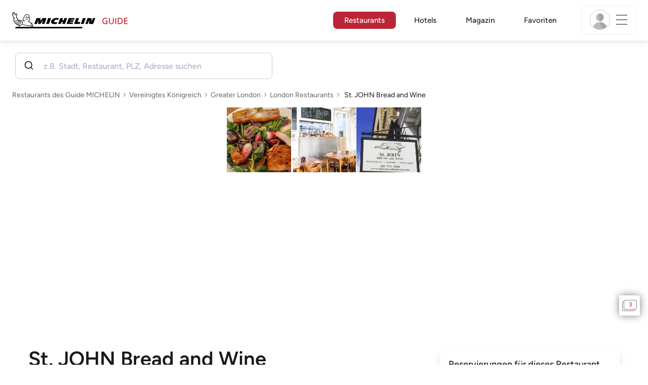

--- FILE ---
content_type: text/html;charset=utf-8
request_url: https://guide.michelin.com/ch/de/greater-london/london/restaurant/st-john-bread-and-wine
body_size: 58980
content:

<!DOCTYPE html>
<html class="full-screen-mobile" lang="de-CH" dir="">
<head>
    <meta charset="utf-8">
    <meta name="viewport" content="width=device-width, initial-scale=1.0, user-scalable=0">
    <meta name="author" content="">
    <meta name="theme-color" content="#fff">
    <meta property="og:site_name" content="MICHELIN Guide"/>

    
    
    
    <meta itemprop="name" content="St. JOHN Bread and Wine - London - ein Guide MICHELIN Restaurant">
<meta property="og:title" content="St. JOHN Bread and Wine - London - ein Guide MICHELIN Restaurant"/>
    
    
    <meta property="og:type" content="Article"/>
    <meta property="og:url" content="https://guide.michelin.com/ch/de/greater-london/london/restaurant/st-john-bread-and-wine"/>
    
        <meta property="og:image" content="https://axwwgrkdco.cloudimg.io/v7/__gmpics3__/1717ccb6f62344c7aa6e5cfb8511ccbc.jpeg?width=1000"/>
        <meta itemprop="image" content="https://axwwgrkdco.cloudimg.io/v7/__gmpics3__/1717ccb6f62344c7aa6e5cfb8511ccbc.jpeg?width=1000"/>
    
    <meta name="description" content="St. JOHN Bread and Wine - ein Bib Gourmand : unser bestes Preis-Leistungs-Verhältnis Restaurant im 2025 Guide MICHELIN Vereinigtes Königreich. Standpunkt der MICHELIN Inspektoren, Informationen über Preise, Küchenstile und Öffnungszeiten auf der offiziellen Website des Guide MICHELIN">
<meta property="og:description" content="St. JOHN Bread and Wine - ein Bib Gourmand : unser bestes Preis-Leistungs-Verhältnis Restaurant im 2025 Guide MICHELIN Vereinigtes Königreich. Standpunkt der MICHELIN Inspektoren, Informationen über Preise, Küchenstile und Öffnungszeiten auf der offiziellen Website des Guide MICHELIN"/>
<meta itemprop="description" content="St. JOHN Bread and Wine - ein Bib Gourmand : unser bestes Preis-Leistungs-Verhältnis Restaurant im 2025 Guide MICHELIN Vereinigtes Königreich. Standpunkt der MICHELIN Inspektoren, Informationen über Preise, Küchenstile und Öffnungszeiten auf der offiziellen Website des Guide MICHELIN">

    <meta name="layout" content="michelin_revamp"/>

    <meta name="google-site-verification" content="vFUp7XI3G-xKLevkT2qftuscMInOxirdCu0oYr7_uLM"/>
<meta name="google-site-verification" content="eZwPBJ-0r-9qysyJy_aEPti-m_vr-h_oUJy2qUR1144"/>
<meta name="branch:deeplink:$canonical_identifier" content="https://guide.michelin.com/ch/de/greater-london/london/restaurant/st-john-bread-and-wine"/>
<meta name="apple-itunes-app" content="app-id=1541129177, app-argument=https://guide.michelin.com/ch/de/greater-london/london/restaurant/st-john-bread-and-wine"/>

    <link rel="canonical" href="https://guide.michelin.com/ch/de/greater-london/london/restaurant/st-john-bread-and-wine"/>
    
        <link rel="alternate"
              href="https://guide.michelin.com/ch/fr/greater-london/london/restaurant/st-john-bread-and-wine"
              hrefLang="fr-ch"/>
    
        <link rel="alternate"
              href="https://guide.michelin.com/ch/de/greater-london/london/restaurant/st-john-bread-and-wine"
              hrefLang="de-ch"/>
    
        <link rel="alternate"
              href="https://guide.michelin.com/ch/it/greater-london/london/ristorante/st-john-bread-and-wine"
              hrefLang="it-ch"/>
    
        <link rel="alternate"
              href="https://guide.michelin.com/ae-az/en/greater-london/london/restaurant/st-john-bread-and-wine"
              hrefLang="en-ae"/>
    
        <link rel="alternate"
              href="https://guide.michelin.com/ar/es/greater-london/london/restaurante/st-john-bread-and-wine"
              hrefLang="es-ar"/>
    
        <link rel="alternate"
              href="https://guide.michelin.com/at/de/greater-london/london/restaurant/st-john-bread-and-wine"
              hrefLang="de-at"/>
    
        <link rel="alternate"
              href="https://guide.michelin.com/at/en/greater-london/london/restaurant/st-john-bread-and-wine"
              hrefLang="en-at"/>
    
        <link rel="alternate"
              href="https://guide.michelin.com/be/fr/greater-london/london/restaurant/st-john-bread-and-wine"
              hrefLang="fr-be"/>
    
        <link rel="alternate"
              href="https://guide.michelin.com/be/nl/greater-london/london/restaurant/st-john-bread-and-wine"
              hrefLang="nl-be"/>
    
        <link rel="alternate"
              href="https://guide.michelin.com/br/pt_BR/greater-london/london/restaurant/st-john-bread-and-wine"
              hrefLang="pt-br"/>
    
        <link rel="alternate"
              href="https://guide.michelin.com/ca/en/greater-london/london/restaurant/st-john-bread-and-wine"
              hrefLang="en-ca"/>
    
        <link rel="alternate"
              href="https://guide.michelin.com/ca/fr/greater-london/london/restaurant/st-john-bread-and-wine"
              hrefLang="fr-ca"/>
    
        <link rel="alternate"
              href="https://guide.michelin.com/hr/en/greater-london/london/restaurant/st-john-bread-and-wine"
              hrefLang="en-hr"/>
    
        <link rel="alternate"
              href="https://guide.michelin.com/cz/en/greater-london/london/restaurant/st-john-bread-and-wine"
              hrefLang="en-cz"/>
    
        <link rel="alternate"
              href="https://guide.michelin.com/dk/en/greater-london/london/restaurant/st-john-bread-and-wine"
              hrefLang="en-dk"/>
    
        <link rel="alternate"
              href="https://guide.michelin.com/ae-du/en/greater-london/london/restaurant/st-john-bread-and-wine"
              hrefLang="en-ae"/>
    
        <link rel="alternate"
              href="https://guide.michelin.com/es/es/greater-london/london/restaurante/st-john-bread-and-wine"
              hrefLang="es-es"/>
    
        <link rel="alternate"
              href="https://guide.michelin.com/ee/en/greater-london/london/restaurant/st-john-bread-and-wine"
              hrefLang="en-ee"/>
    
        <link rel="alternate"
              href="https://guide.michelin.com/fi/en/greater-london/london/restaurant/st-john-bread-and-wine"
              hrefLang="en-fi"/>
    
        <link rel="alternate"
              href="https://guide.michelin.com/fr/fr/greater-london/london/restaurant/st-john-bread-and-wine"
              hrefLang="fr-fr"/>
    
        <link rel="alternate"
              href="https://guide.michelin.com/de/de/greater-london/london/restaurant/st-john-bread-and-wine"
              hrefLang="de-de"/>
    
        <link rel="alternate"
              href="https://guide.michelin.com/en/greater-london/london/restaurant/st-john-bread-and-wine"
              hrefLang="en"/>
    
        <link rel="alternate"
              href="https://guide.michelin.com/gr/en/greater-london/london/restaurant/st-john-bread-and-wine"
              hrefLang="en-gr"/>
    
        <link rel="alternate"
              href="https://guide.michelin.com/hk/zh_HK/greater-london/london/restaurant/st-john-bread-and-wine"
              hrefLang="zh-hk"/>
    
        <link rel="alternate"
              href="https://guide.michelin.com/hk/en/greater-london/london/restaurant/st-john-bread-and-wine"
              hrefLang="en-hk"/>
    
        <link rel="alternate"
              href="https://guide.michelin.com/hu/en/greater-london/london/restaurant/st-john-bread-and-wine"
              hrefLang="en-hu"/>
    
        <link rel="alternate"
              href="https://guide.michelin.com/is/en/greater-london/london/restaurant/st-john-bread-and-wine"
              hrefLang="en-is"/>
    
        <link rel="alternate"
              href="https://guide.michelin.com/it/it/greater-london/london/ristorante/st-john-bread-and-wine"
              hrefLang="it-it"/>
    
        <link rel="alternate"
              href="https://guide.michelin.com/jp/ja/greater-london/london/restaurant/st-john-bread-and-wine"
              hrefLang="ja-jp"/>
    
        <link rel="alternate"
              href="https://guide.michelin.com/jp/en/greater-london/london/restaurant/st-john-bread-and-wine"
              hrefLang="en-jp"/>
    
        <link rel="alternate"
              href="https://guide.michelin.com/lv/en/greater-london/london/restaurant/st-john-bread-and-wine"
              hrefLang="en-lv"/>
    
        <link rel="alternate"
              href="https://guide.michelin.com/lt/en/greater-london/london/restaurant/st-john-bread-and-wine"
              hrefLang="en-lt"/>
    
        <link rel="alternate"
              href="https://guide.michelin.com/lu/fr/greater-london/london/restaurant/st-john-bread-and-wine"
              hrefLang="fr-lu"/>
    
        <link rel="alternate"
              href="https://guide.michelin.com/mo/zh_HK/greater-london/london/restaurant/st-john-bread-and-wine"
              hrefLang="zh-mo"/>
    
        <link rel="alternate"
              href="https://guide.michelin.com/mo/en/greater-london/london/restaurant/st-john-bread-and-wine"
              hrefLang="en-mo"/>
    
        <link rel="alternate"
              href="https://guide.michelin.com/my/en/greater-london/london/restaurant/st-john-bread-and-wine"
              hrefLang="en-my"/>
    
        <link rel="alternate"
              href="https://guide.michelin.com/mt/en/greater-london/london/restaurant/st-john-bread-and-wine"
              hrefLang="en-mt"/>
    
        <link rel="alternate"
              href="https://guide.michelin.com/mx/es/greater-london/london/restaurante/st-john-bread-and-wine"
              hrefLang="es-mx"/>
    
        <link rel="alternate"
              href="https://guide.michelin.com/nl/nl/greater-london/london/restaurant/st-john-bread-and-wine"
              hrefLang="nl-nl"/>
    
        <link rel="alternate"
              href="https://guide.michelin.com/no/en/greater-london/london/restaurant/st-john-bread-and-wine"
              hrefLang="en-no"/>
    
        <link rel="alternate"
              href="https://guide.michelin.com/pl/en/greater-london/london/restaurant/st-john-bread-and-wine"
              hrefLang="en-pl"/>
    
        <link rel="alternate"
              href="https://guide.michelin.com/pt/pt_PT/greater-london/london/restaurant/st-john-bread-and-wine"
              hrefLang="pt-pt"/>
    
        <link rel="alternate"
              href="https://guide.michelin.com/qa/en/greater-london/london/restaurant/st-john-bread-and-wine"
              hrefLang="en-qa"/>
    
        <link rel="alternate"
              href="https://guide.michelin.com/ie/en/greater-london/london/restaurant/st-john-bread-and-wine"
              hrefLang="en-ie"/>
    
        <link rel="alternate"
              href="https://guide.michelin.com/rs/en/greater-london/london/restaurant/st-john-bread-and-wine"
              hrefLang="en-rs"/>
    
        <link rel="alternate"
              href="https://guide.michelin.com/sg/en/greater-london/london/restaurant/st-john-bread-and-wine"
              hrefLang="en-sg"/>
    
        <link rel="alternate"
              href="https://guide.michelin.com/sg/zh_CN/greater-london/london/restaurant/st-john-bread-and-wine"
              hrefLang="zh-sg"/>
    
        <link rel="alternate"
              href="https://guide.michelin.com/si/en/greater-london/london/restaurant/st-john-bread-and-wine"
              hrefLang="en-si"/>
    
        <link rel="alternate"
              href="https://guide.michelin.com/kr/ko/greater-london/london/restaurant/st-john-bread-and-wine"
              hrefLang="ko-kr"/>
    
        <link rel="alternate"
              href="https://guide.michelin.com/kr/en/greater-london/london/restaurant/st-john-bread-and-wine"
              hrefLang="en-kr"/>
    
        <link rel="alternate"
              href="https://guide.michelin.com/se/en/greater-london/london/restaurant/st-john-bread-and-wine"
              hrefLang="en-se"/>
    
        <link rel="alternate"
              href="https://guide.michelin.com/tw/zh_TW/greater-london/london/restaurant/st-john-bread-and-wine"
              hrefLang="zh-tw"/>
    
        <link rel="alternate"
              href="https://guide.michelin.com/tw/en/greater-london/london/restaurant/st-john-bread-and-wine"
              hrefLang="en-tw"/>
    
        <link rel="alternate"
              href="https://guide.michelin.com/th/th/greater-london/london/restaurant/st-john-bread-and-wine"
              hrefLang="th-th"/>
    
        <link rel="alternate"
              href="https://guide.michelin.com/th/en/greater-london/london/restaurant/st-john-bread-and-wine"
              hrefLang="en-th"/>
    
        <link rel="alternate"
              href="https://guide.michelin.com/ph/en/greater-london/london/restaurant/st-john-bread-and-wine"
              hrefLang="en-ph"/>
    
        <link rel="alternate"
              href="https://guide.michelin.com/tr/tr/greater-london/london/restaurant/st-john-bread-and-wine"
              hrefLang="tr-tr"/>
    
        <link rel="alternate"
              href="https://guide.michelin.com/tr/en/greater-london/london/restaurant/st-john-bread-and-wine"
              hrefLang="en-tr"/>
    
        <link rel="alternate"
              href="https://guide.michelin.com/gb/en/greater-london/london/restaurant/st-john-bread-and-wine"
              hrefLang="en-gb"/>
    
        <link rel="alternate"
              href="https://guide.michelin.com/us/en/greater-london/london/restaurant/st-john-bread-and-wine"
              hrefLang="en-us"/>
    
        <link rel="alternate"
              href="https://guide.michelin.com/vn/en/greater-london/london/restaurant/st-john-bread-and-wine"
              hrefLang="en-vn"/>
    


    <title>St. JOHN Bread and Wine - London - ein Guide MICHELIN Restaurant</title>
    <link rel="icon" type="image/png" href="https://guide.michelin.com/assets/favicon-45e15df562e54b4bdb27aa42ec1e03b7.png" sizes="48x53">
<link rel="apple-touch-icon" href="https://guide.michelin.com/assets/apple-touch-icon-e74a704c6e3aec3c201ebde35d97da6e.png">
<link rel="manifest" href="/manifest.webmanifest">


    
        

    

    
    
        <link rel="stylesheet" href="https://guide.michelin.com/assets/web/app.restaurant-b587195ae70d9d21d9f02234c35217a0.css"/>
    
    <noscript>
        <link rel="stylesheet" href="https://guide.michelin.com/assets/web/frontend/noscript-e23f3d5b4badcb723584ff6d85a2cd7e.css"/>
    </noscript>

    <!-- Global JS variables start -->
    <script type="text/javascript">
        window.ENVIRONMENT = 'PRODUCTION';
        window.GTM_ENVIRONMENT = 'Prod';
        window.dataLayer = window.dataLayer || [];
        window.dLayer = window.dLayer || {};
    </script>
    <!-- Global JS variables end -->

    
    <script type="didomi/javascript"
            data-vendor="didomi:google" async='async' src='https://www.googletagservices.com/tag/js/gpt.js'></script>
    <script type="didomi/javascript" data-vendor="didomi:google">
        var googletag = googletag || {};
        googletag.cmd = googletag.cmd || [];
        googletag.cmd.push(function() {
            googletag.pubads().enableSingleRequest();
            googletag.enableServices();
        });
    </script>


    

    
    <!-- Start Didomi -->
    
        <script type="text/javascript">
            window.didomiConfig = {"notice":{}};
            if (typeof window.didomiConfig.notice !== 'undefined') {
                window.didomiConfig.notice.enable = true;

                
                Object.assign(window.didomiConfig.notice, {"closeOnScroll":true,"closeOnScrollThreshold":10,"closeOnScrollThresholdType":"percent","closeOnClick":true});
                
            }
        </script>
    

    
        <script type="text/javascript">(function(){function i(e){if(!window.frames[e]){if(document.body&&document.body.firstChild){var t=document.body;var n=document.createElement("iframe");n.style.display="none";n.name=e;n.title=e;t.insertBefore(n,t.firstChild)}else{setTimeout(function(){i(e)},5)}}}function e(n,o,r,f,s){function e(e,t,n,i){if(typeof n!=="function"){return}if(!window[o]){window[o]=[]}var a=false;if(s){a=s(e,i,n)}if(!a){window[o].push({command:e,version:t,callback:n,parameter:i})}}e.stub=true;e.stubVersion=2;function t(i){if(!window[n]||window[n].stub!==true){return}if(!i.data){return}var a=typeof i.data==="string";var e;try{e=a?JSON.parse(i.data):i.data}catch(t){return}if(e[r]){var o=e[r];window[n](o.command,o.version,function(e,t){var n={};n[f]={returnValue:e,success:t,callId:o.callId};if(i.source){i.source.postMessage(a?JSON.stringify(n):n,"*")}},o.parameter)}}if(typeof window[n]!=="function"){window[n]=e;if(window.addEventListener){window.addEventListener("message",t,false)}else{window.attachEvent("onmessage",t)}}}e("__tcfapi","__tcfapiBuffer","__tcfapiCall","__tcfapiReturn");i("__tcfapiLocator")})();</script>
    
    <script type="text/javascript">(function(){(function(e,i,o){var n=document.createElement("link");n.rel="preconnect";n.as="script";var t=document.createElement("link");t.rel="dns-prefetch";t.as="script";var r=document.createElement("script");r.id="spcloader";r.type="text/javascript";r["async"]=true;r.charset="utf-8";window.didomiConfig=window.didomiConfig||{};window.didomiConfig.sdkPath=window.didomiConfig.sdkPath||o||"https://sdk.privacy-center.org/";const d=window.didomiConfig.sdkPath;var a=d+e+"/loader.js?target_type=notice&target="+i;if(window.didomiConfig&&window.didomiConfig.user){var c=window.didomiConfig.user;var s=c.country;var f=c.region;if(s){a=a+"&country="+s;if(f){a=a+"&region="+f}}}n.href=d;t.href=d;r.src=a;var m=document.getElementsByTagName("script")[0];m.parentNode.insertBefore(n,m);m.parentNode.insertBefore(t,m);m.parentNode.insertBefore(r,m)})("dc737c7b-2d4e-404e-860c-31cff0a656ec","7n9yqEaN")})();</script>
    <!-- End Didomi -->


    <script type="text/javascript">

    window.LS_KEY_PLUS_MEMBER = 'plus_member';
    window.LS_KEY_AUTH_TYPE = 'auth_type';
    window.LS_KEY_EMAIL = 'user_email';
    window.LS_PRO_AGENT = 'pro_agent';
    window.AUTH_TYPE_CODE = {
        local: 1,
        google: 2,
        apple: 3
    };
    var AUTH_ACCOUNT_TYPES = {
        email: 'email',
        socialApple: 'social-apple',
        socialGoogle: 'social-google',
        socialFacebook: 'social-facebook'
    };
    window.sessionStorageKeys = {
        beenThereModal: 'been_there_modal_shown',
        beenThereHotelModal: 'been_there_hotel_modal_shown',
        userProfile: 'user_profile'
    };

    window.localStorageKeys = {
        profileImage: 'profile_image'
    };

    /**
     * Parses auth token
     * @param token the auth token
     * @returns {any}
     */
    var parseAuthToken = function (token) {
        var base64Url = token.split('.')[1];
        var base64 = base64Url.replace(/-/g, '+').replace(/_/g, '/');
        var jsonPayload = decodeURIComponent(atob(base64).split('').map(function (c) {
            return '%' + ('00' + c.charCodeAt(0).toString(16)).slice(-2);
        }).join(''));

        return JSON.parse(jsonPayload);
    };

    /**
     * Gets auth data
     * @returns {{}|{token: *, user_id: *}}
     */
    var getAuthData = function () {
        try {
            var _token = localStorage.getItem("auth_token");
            var authPayload = parseAuthToken(_token);
            return {
                token: _token,
                user_id: authPayload.user_id,
                customer_id: authPayload.customer_id
            };
        } catch (e) {
            // noop
        }
        return {};
    };

    /**
     * Gets saved tablet plus info
     * @returns {{isPlusMember: boolean, isPlusMemberExpired: boolean, isTrialAvailable: boolean}}
     */
    var getSavedTabletPlus = function () {
        var _plus = {isPlusMember: false, isPlusMemberExpired: false, isTrialAvailable: true};
        if (!window.IS_SIGNED_IN) return _plus;
        try {
            var membershipStatusString = localStorage.getItem(window.LS_KEY_PLUS_MEMBER);
            if (!membershipStatusString) {
                // Backward compatibility
                _plus.isTrialAvailable = localStorage.getItem("is_plus_member") === '1';
                return _plus;
            }

            var currentDateUnix = new Date().getTime();
            var membershipStatus = JSON.parse(atob(membershipStatusString));
            _plus.isTrialAvailable = membershipStatus.isTrialAvailable;
            _plus.isPlusMember = membershipStatus.isPlusMember && currentDateUnix <= membershipStatus.expiryDate;
            _plus.isPlusMemberExpired = membershipStatus.isPlusMemberExpired || (membershipStatus.isPlusMember && currentDateUnix > membershipStatus.expiryDate);
        } catch (e) {
            // noop
        }
        return _plus;
    };

    /**
     * Checks if the user is pro agent
     * @returns {boolean}
     */
    var getProAgent = function () {
        try {
            var proAgentStatus = localStorage.getItem(window.LS_PRO_AGENT);
            return JSON.parse(atob(proAgentStatus));
        } catch (e) {
            // noop
        }
        return false;
    };

    /**
     * Get user profile in session storage
     * @return user profile object
     */
    var getUserProfile = function () {
        var _userProfileStorage = sessionStorage.getItem(window.sessionStorageKeys.userProfile);
        if (!_userProfileStorage) return null;
        try {
            var _atobProfile = atob(_userProfileStorage);
            var _userProfileObject = JSON.parse(decodeURIComponent(_atobProfile));
            if (_userProfileObject && _userProfileObject.hasOwnProperty("expires_in")) {
                var date = new Date();
                if (date.getTime() < _userProfileObject.expires_in) {
                    return {
                        firstName: _userProfileObject.firstName,
                        lastName: _userProfileObject.lastName,
                        isStaff: _userProfileObject.isStaff,
                        plusStartDate: _userProfileObject.plusStartDate,
                        plusExpiryDate: _userProfileObject.plusExpiryDate
                    };
                } else {
                    sessionStorage.removeItem(window.sessionStorageKeys.userProfile);
                }
            }
        } catch (e) {
            // noop
        }
        return null;
    };

    /**
     * Gets user account type
     * @param authType the auth type code
     * @returns {string}
     */
    var getUserType = function (authType) {
        var type = AUTH_ACCOUNT_TYPES.email;
        try {
            authType = parseInt(authType);
            if (authType === AUTH_TYPE_CODE.apple) {
                type = AUTH_ACCOUNT_TYPES.socialApple;
            } else if (authType === AUTH_TYPE_CODE.google) {
                type = AUTH_ACCOUNT_TYPES.socialGoogle;
            }
        } catch (e) {
            // noop
        }
        return type;
    };

    /**
     * Validates if the input contains only alphabetic characters and spaces.
     * @param {string} text - Input string to check.
     * @returns {boolean} True if valid, false otherwise.
     */
    var validateAlphabetic = function (text) {
        return !text.match(/(\p{Emoji_Presentation}|\p{Extended_Pictographic})/gu);
    };

    /**
     * Validate password with rule min 10 characters, at least 1 uppercase, at least 1 lowercase, at least 1 number and at least 1 special character.
     * @param password the password string
     * @returns {*}
     */
    var validatePassword = function (password) {
        if (!password || password.length === 0) return false;
        var pattern = /^(?=.*[A-Z])(?=.*[a-z])(?=.*\d)(?=.*[\p{P}\p{S}])[A-Za-z\d\p{P}\p{S}]{10,}$/u;
        return password.match(pattern);
    };

    /**
     * Get user email in local storage (expiry period 30 days)
     * @return user email object
     */
    var getUserEmailLocalStorage = function () {
        var _userEmailStorage = localStorage.getItem(window.LS_KEY_EMAIL);
        if (!_userEmailStorage) return {};
        try {
            return JSON.parse(atob(_userEmailStorage));
        } catch (e) {
            // Fallback for the non-encrypted
            return JSON.parse(_userEmailStorage);
        }
    };

    /**
     * Gets registered email in local storage
     * @returns {string|null} registered email
     */
    var registeredEmail = function () {
        var value = getUserEmailLocalStorage();
        if (!value || !value.email) return null;
        if (value.expires_in && new Date().getTime() < Number(value.expires_in)) {
            return value.email;
        } else if (value.expires_in) {
            localStorage.removeItem(window.LS_KEY_EMAIL);
        }
        return null;
    };

    var _authData = getAuthData();
    window.USER_ID = _authData && _authData.user_id ? String(_authData.user_id) : null;
    window.CUSTOMER_ID = _authData && _authData.customer_id ? String(_authData.customer_id) : null;
    window.IS_SIGNED_IN = window.USER_ID && window.USER_ID.length > 0;

    var _savedPlus = getSavedTabletPlus();
    window.IS_PLUS_MEMBER = _savedPlus.isPlusMember;
    window.IS_PLUS_MEMBER_EXPIRED = _savedPlus.isPlusMemberExpired;
    window.PLUS_TRIAL_AVAILABLE = _savedPlus.isTrialAvailable;
    window.USER_TYPE = getUserType(localStorage.getItem(window.LS_KEY_AUTH_TYPE));
    window.USER_PROFILE = getUserProfile();
    window.USER_PRO_AGENT = getProAgent();

</script>


    
<script type="text/javascript">

    window.GTM_ENVIRONMENT = window.GTM_ENVIRONMENT || 'Dev';
    window.DTM_LANGUAGE = 'de';
    window.DTM_CATEGORY = 'restaurant.datasheet';
    window.DTM_CATEGORY_ABOUT = 'edito.about-us';
    window.DTM_GUIDE = 'Switzerland';
    window.DTM_COUNTRY = 'ch';
    window.DTM_SITE = 'Switzerland';
    window.DTM_USER_ISO3_COUNTRY = 'USA';

    function getGlobalTracking() {
        var _data = {
            environment: window.GTM_ENVIRONMENT,
            language: window.DTM_LANGUAGE,
            category: window.DTM_CATEGORY,
            guide: window.DTM_GUIDE,
            custom_event_timestamp: new Date().getTime(),
            USER_COUNTRY_ISO3_tech: window.DTM_USER_ISO3_COUNTRY,
            mobile_app: 'False'
        };

        if (window.DTM_CATEGORY !== window.DTM_CATEGORY_ABOUT) {
            // Based on the old spec, there is no country field in about page
            _data.country = window.DTM_COUNTRY;
        }
        if (!window.IS_ACCOUNT_DISABLED) {
            _data.isSignedIn = !!window.IS_SIGNED_IN;
            _data.isTabletPlusMember = !!window.IS_PLUS_MEMBER;
            _data.plus_trial_eligible = !!window.PLUS_TRIAL_AVAILABLE;
            if (window.IS_SIGNED_IN) {
                _data.user_id = window.USER_ID;
                _data.customer_id = window.CUSTOMER_ID;
                _data.user_type = window.USER_TYPE;
            }
        }
        return _data;
    }

    function getEcommerceGlobalTracking() {
        return {
            custom_event_timestamp: new Date().getTime(),
            email: registeredEmail(),
            firstname: window.USER_PROFILE && window.USER_PROFILE.firstName ? window.USER_PROFILE.firstName : '',
            lastname: window.USER_PROFILE && window.USER_PROFILE.lastName ? window.USER_PROFILE.lastName : ''
        };
    }

    var _globalTd = getGlobalTracking();
    Object.keys(_globalTd).forEach(function(key) {
      dLayer[key] = _globalTd[key];
    });
    dLayer['event'] = 'Country.' + window.DTM_SITE + '.' + window.DTM_LANGUAGE;


    
    
        dLayer['cookingtype'] = '1007';
        dLayer['region'] = 'Greater London';
        dLayer['city'] = 'London';
        dLayer['district'] = 'North-East';
        dLayer['distinction'] = 'bib';
        dLayer['id'] = '112146';
        dLayer['restaurant_name'] = 'St. JOHN Bread and Wine';
        dLayer['chef'] = '';
        dLayer['online_booking'] = 'False';
        dLayer['price'] = 'CAT_P02';
        dLayer['restaurant_selection'] = 'Vereinigtes Königreich';
        dLayer['restaurant_country'] = 'gb';
        dLayer['restaurant_id'] = '164875';
        dLayer['greenstar'] = 'False';
    

    window.dataLayer = window.dataLayer || [];
    
        window.dataLayer.push(dLayer);
    

</script>


    

    <!-- Google Tag Manager -->
    <script>(function(w,d,s,l,i){w[l]=w[l]||[];w[l].push({'gtm.start':
            new Date().getTime(),event:'gtm.js'});var f=d.getElementsByTagName(s)[0],
        j=d.createElement(s),dl=l!='dataLayer'?'&l='+l:'';j.async=true;j.src=
        'https://www.googletagmanager.com/gtm.js?id='+i+dl;f.parentNode.insertBefore(j,f);
    })(window,document,'script','dataLayer','GTM-NND8XGT');</script>
    <!-- End Google Tag Manager -->


    

    <script type="didomi/javascript" data-vendor="c:branch-V2dEBRxJ">
        // load Branch
        (function(b,r,a,n,c,h,_,s,d,k){if(!b[n]||!b[n]._q){for(;s<_.length;)c(h,_[s++]);d=r.createElement(a);d.async=1;d.src="https://cdn.branch.io/branch-latest.min.js";k=r.getElementsByTagName(a)[0];k.parentNode.insertBefore(d,k);b[n]=h}})(window,document,"script","branch",function(b,r){b[r]=function(){b._q.push([r,arguments])}},{_q:[],_v:1},"addListener banner closeBanner closeJourney data deepview deepviewCta first init link logout removeListener setBranchViewData setIdentity track trackCommerceEvent logEvent disableTracking getBrowserFingerprintId crossPlatformIds lastAttributedTouchData setAPIResponseCallback qrCode setRequestMetaData setAPIUrl getAPIUrl setDMAParamsForEEA".split(" "), 0);
        // init Branch
        branch.init('key_live_nk4zIsLRmj2yggvOK1GcFjoorznRXtvj', function (err, data) {
            if (!err) {
                window.BRANCH_INIT = true;
            } else {
                console.error('Branch initialization error:', err);
            }
        });
    </script>


    


    

    <script type="didomi/javascript" data-vendor="c:microsoft-analytics">
        (function(c,l,a,r,i,t,y){
            c[a]=c[a]||function(){(c[a].q=c[a].q||[]).push(arguments)};
            t=l.createElement(r);t.async=1;t.src="https://www.clarity.ms/tag/"+i;
            y=l.getElementsByTagName(r)[0];y.parentNode.insertBefore(t,y);
        })(window, document, "clarity", "script", "rk0nb4r2j8");
    </script>


</head>
<body class="lang-de" data-accept-cookie-url="/ch/de/public-rest/acceptCookie" data-accept-kameleoon-url="/ch/de/public-rest/acceptKameleoon" data-accept-cj-url="/ch/de/public-rest/acceptCj" data-category="restaurant.datasheet" data-country="ch" data-guide="Switzerland">




    <!-- Google Tag Manager (noscript) -->
    <noscript><iframe src="https://www.googletagmanager.com/ns.html?id=GTM-NND8XGT"
                      height="0" width="0" style="display:none;visibility:hidden"></iframe></noscript>
    <!-- End Google Tag Manager (noscript) -->





<!--[if lt IE 10]>
  <p class="browserupgrade">You are using an <strong>outdated</strong> browser. Please upgrade your browser to improve your experience.</p>
<![endif]-->


<!-- Start Navbar -->
<header class="header-wrapper js-navbar">
<nav class="d-flex header js-header">
    <!-- Start Logo -->
    <div class="header__logo">
        <a href="/ch/de"
           aria-label="Go to Homepage">
            <img src="https://guide.michelin.com/assets/images/michelin-guide-logo-dark-3a2375154bf280f461bfdf04fdc8519f.svg"
                 width="237" height="42" alt="MICHELIN Guide">
        </a>
    </div>

    <!-- Start Menu -->
    <div class="header__nav">
    
        <div class="header__menu">
            <ul class="header__menu--list">
                <li class="item active">
                    
                        <a href="/ch/de/restaurants"
                            class="link js-dtm-link"
                            data-event="Menu.restaurants"
                            data-category="restaurant.datasheet"
                            data-country="ch"
                            data-guide="Switzerland" data-dtm-redirection-to="/ch/de/restaurants"
                            aria-current=&quot;page&quot;>
                            Restaurants
                        </a>
                </li>
                
                    <li class="item ">
                        
                            <a href="/ch/de/hotels"
                                class="link js-dtm-link"
                                data-event="Menu.hotels"
                                data-category="restaurant.datasheet"
                                data-country="ch"
                                data-guide="Switzerland"
                                data-dtm-redirection-to="/ch/de/hotels"
                                >
                                    Hotels
                        </a>
                    </li>
                
                
                <li class="item ">
                    
                    <a href="/ch/de/articles"
                        class="link js-dtm-link"
                        data-event="Menu.magazine"
                        data-category="restaurant.datasheet"
                        data-country="ch"
                        data-guide="Switzerland"
                        data-dtm-redirection-to="/ch/de/articles"
                        >
                            Magazin
                    </a>
                </li>
                
                <li class="item ">
                    
                    <a href="/ch/de/restaurantlist"
                        class="link js-dtm-link"
                        data-event="Menu.favorites"
                        data-category="restaurant.datasheet"
                        data-country="ch"
                        data-dtm-redirection-to="/ch/de/restaurantlist"
                        >
                            Favoriten
                    </a>
                </li>
                
            </ul>
        </div>
    
    </div>
    <!-- Start Menu -->

    <!-- Start Toggle Account Menu -->
    <div class="header__account">
        <button class="header__account--button js-open-menubar js-dtm-link" type="button" aria-label="Menu"
                data-event="Menu.menu"
                data-category="restaurant.datasheet"
                data-country="ch"
                data-guide="Switzerland">
            
                <img src="https://guide.michelin.com/assets/images/icons/michelin-default-profile-image-3ee14e19410e06fe343151d6631ad6c1.png" alt="" class="image-round js-img-profile-menu" data-default-value="https://guide.michelin.com/assets/images/icons/michelin-default-profile-image-3ee14e19410e06fe343151d6631ad6c1.png"/>
            
            <span class="header__account--button-icon">
                <i class="burger-menu"></i>
            </span>
        </button>
    </div>
    <!-- End Toggle Account Menu -->
</nav>

</header>
<!-- End Navbar -->

<!-- Start Menu List Item -->
<div class="menubar js-menubar">
    <div class="menubar-wrapper">
        <div class="menubar-content">
            <ul class="menubar-content--list js-menu__container">
                
                
                    
                        
                        <li class="menubar-content--list-item">
                            <a class="link js-dtm-link"
                               href="/ch/de/restaurants"
                               target="_self" 
                               data-event="Menu.restaurants.burger"
                               data-category="restaurant.datasheet"
                               data-country="ch"
                               data-guide="Switzerland"
                               data-dtm-redirection-to="/ch/de/restaurants">Restaurants</a>
                        </li>
                        
                    
                
                    
                        
                        <li class="menubar-content--list-item">
                            <a class="link js-dtm-link"
                               href="/ch/de/hotels"
                               target="_self" 
                               data-event="Menu.hotels.burger"
                               data-category="restaurant.datasheet"
                               data-country="ch"
                               data-guide="Switzerland"
                               data-dtm-redirection-to="/ch/de/hotels">Hotels</a>
                        </li>
                        
                    
                
                    
                        
                        <li class="menubar-content--list-item">
                            <a class="link js-dtm-link"
                               href="/ch/de/member-program/becomeamember"
                               target="_self" 
                               data-event="Menu.plus.burger"
                               data-category="restaurant.datasheet"
                               data-country="ch"
                               data-guide="Switzerland"
                               data-dtm-redirection-to="/ch/de/member-program/becomeamember">Guide MICHELIN Plus</a>
                        </li>
                        
                    
                
                    
                        
                        <li class="menubar-content--list-item">
                            <a class="link js-dtm-link"
                               href="/ch/de/articles"
                               target="_self" 
                               data-event="Menu.magazine.burger"
                               data-category="restaurant.datasheet"
                               data-country="ch"
                               data-guide="Switzerland"
                               data-dtm-redirection-to="/ch/de/articles">Magazin</a>
                        </li>
                        
                    
                
                    
                        
                        <li class="menubar-content--list-item">
                            <a class="link js-dtm-link"
                               href="/ch/de/best-of"
                               target="_self" 
                               data-event="Menu.bestof_guides.burger"
                               data-category="restaurant.datasheet"
                               data-country="ch"
                               data-guide="Switzerland"
                               data-dtm-redirection-to="/ch/de/best-of">Best-of-Guides</a>
                        </li>
                        
                    
                
                    
                        
                        <li class="menubar-content--list-item">
                            <a class="link js-dtm-link"
                               href="/ch/de/restaurantlist"
                               target="_self" 
                               data-event="Menu.favorites.burger"
                               data-category="restaurant.datasheet"
                               data-country="ch"
                               data-guide="Switzerland"
                               data-dtm-redirection-to="/ch/de/restaurantlist">Meine Favoriten</a>
                        </li>
                        
                    
                
                    
                        
                        <li class="menubar-content--list-item">
                            <a class="link js-dtm-link"
                               href="https://intercom.help/michelin-guide-contact-us/de/"
                               target="_blank" rel="nofollow noopener"
                               data-event="Menu.contact.burger"
                               data-category="restaurant.datasheet"
                               data-country="ch"
                               data-guide="Switzerland"
                               data-dtm-redirection-to="https://intercom.help/michelin-guide-contact-us/de/">Kontakt</a>
                        </li>
                        
                    
                
                    
                        
                        <li class="menubar-content--list-item">
                            <a class="link js-dtm-link"
                               href="/ch/de/subscribe"
                               target="_self" 
                               data-event="Menu.subscribe_nl.burger"
                               data-category="restaurant.datasheet"
                               data-country="ch"
                               data-guide="Switzerland"
                               data-dtm-redirection-to="/ch/de/subscribe">Abonnieren Sie den Newsletter</a>
                        </li>
                        
                    
                
                    
                        
                        <li class="menubar-content--list-item">
                            <a class="link js-dtm-link"
                               href="https://guide.michelin.com/ch/de/profitieren-sie-von-der-privilegierten-partnerschaft-zwischen-dem-guide-michelin-thefork-und-tripadvisor-ch"
                               target="_blank" rel="nofollow noopener"
                               data-event="Menu.bookingpartnerpage.burger"
                               data-category="restaurant.datasheet"
                               data-country="ch"
                               data-guide="Switzerland"
                               data-dtm-redirection-to="https://guide.michelin.com/ch/de/profitieren-sie-von-der-privilegierten-partnerschaft-zwischen-dem-guide-michelin-thefork-und-tripadvisor-ch">TheFork privilegierte partnerschaft</a>
                        </li>
                        
                    
                
                    
                        
                        <li class="menubar-content--list-item">
                            <a class="link js-dtm-link"
                               href="https://www.theforkmanager.com/de/landing-page/michelinxtheforkmanager?cc=michelin-referral&amp;SFCID=7011v0000017LemAAE&amp;ps=Partnership%20Michelin"
                               target="_blank" rel="nofollow noopener"
                               data-event="Menu.bookingpartnerwebsite.burger"
                               data-category="restaurant.datasheet"
                               data-country="ch"
                               data-guide="Switzerland"
                               data-dtm-redirection-to="https://www.theforkmanager.com/de/landing-page/michelinxtheforkmanager?cc=michelin-referral&amp;SFCID=7011v0000017LemAAE&amp;ps=Partnership%20Michelin">TheFork Partner-Restaurants</a>
                        </li>
                        
                    
                
                <li class="menubar-content--list-item list-separator"></li>
                <li class="menubar-content--list-item">
                    <span class="d-flex">
                        <a class="link link-icon js-menu__display-setting" href="#" data-toggle="modal" data-target="#selection-modal">
                            
                            <i class="icon map-marker"></i>
                            Schweiz - Deutsch
                             - CHF
                        </a>
                    </span>
                </li>
            </ul>
        </div>
    </div>
</div>
<!-- End Menu List Item -->


<main class="">

    
<div class="restaurant-search-wrapper js-restaurants__form">
    <h2 class="section-search--label section-search--label d-block d-lg-none">
        Restaurants
    </h2>

    
<div class="home-restaurant-search">
    <div class="home-banner-explore">
        <div class="row no-gutters">
            <div class="col col-12 col-xl-5">
                <div class="home-banner-explore__tabs">
                    <div class="tabs-container">
                        <div class="tab-content">
                            <div class="tabs-container__content js-autocomplete__container ">
                                <div class="tabs-container__content--restaurant">
                                    <form method="get" class="js-autocomplete__hotel_form"
                                          action="/ch/de/restaurants"
                                          data-suggest-url="/ch/de/suggestion">
                                        <input type="hidden" name="showMap" value=""/>
                                        
                                        <div class="typeahead__container flex-fill search-explore">
                                            
                                                <span class="search-hotelswrap--close js-close-msearch">
                                                    <img src="https://guide.michelin.com/assets/images/icons/icons8-arrow-left-30-5b09e45a520af07c51bf922aca8f8646.png" class="icon" height="18" alt=""/>
                                                </span>
                                            

                                            <div class="typeahead__field">
                                                <div class="search-explore__item js-autocomplete__search_box"
                                                     data-language-base="/ch/de"
                                                     data-restaurants-base="/ch/de/restaurants"
                                                     data-city-guide-base="/ch/de/best-of"
                                                     data-hotel-base="/ch/de/hotels-stays"
                                                     data-location-index="prod-locations-de"
                                                     data-cities-index="prod-cities-hotel-rest"
                                                     data-restaurant-index="prod-restaurants-de"
                                                     data-distance-index="prod-restaurants-de_sort_geo"
                                                     data-distinction-index="prod-restaurants-de_sort_distinction"
                                                     data-highest-price-index="prod-restaurants-de_sort_highest_price"
                                                     data-lowest-price-index="prod-restaurants-de_sort_lowest_price"
                                                     data-city-guide-index="prod-cityguides-de"
                                                     data-article-index="prod-articles-de"
                                                     data-polygon-area-index="prod-polygons-hotel-rest"
                                                     data-max-facet-items=""
                                                     data-site-code="ch"
                                                     data-site-name="Schweiz"
                                                     data-site-level="COUNTRY"
                                                     data-language="de"
                                                     data-whitelisted-sites=""
                                                     data-whitelisted-countries=""
                                                     data-location-label="Ort"
                                                     data-restaurant-label="Restaurants"
                                                     data-city-guide-label="Best-of-Guides"
                                                     data-references-url="/ch/de/public-rest/references.json"
                                                     data-location-icon="https://guide.michelin.com/assets/images/icons/location-autocomplete-fae42e4ab0be8db89756825b769b07dd.svg"
                                                     data-restaurant-icon="https://guide.michelin.com/assets/images/icons/restaurant-autocomplete-4a3a0abde522269ec32055c6106d8902.svg"
                                                     data-city-guide-icon="https://guide.michelin.com/assets/images/icons/icons8-compass-96-4bcf5fd4fa251e260e99b2d814762fc7.png"
                                                     data-dtm-country="ch"
                                                     data-dtm-guide="Switzerland"
                                                     data-search-placeholder="z.B. Stadt, Restaurant, PLZ, Adresse suchen"
                                                     data-search-nearby-placeholder="Restaurants in meiner Nähe suchen"
                                                     data-search-map-placeholder="Suchen Sie in der Karte"
                                                     data-search-q="">
                                                    
                                                        <input type="hidden" name="q" value=""
                                                               class="js-search__q">

                                                        <div class="form-control search-explore__item--input js-search__field js-toggle-msearch"></div>
                                                    
                                                </div>
                                            </div>
                                        </div>
                                    </form>
                                </div>

                                <div class="search-explore-result js-explore-result">
                                    <div class="input-group input-search">
                                        <div class="typeahead__container flex-fill">
                                            <div class="typeahead__result js-autocomplete__search_results">
                                                <div class="typeahead__list js-autocomplete__search_hits"></div>
                                            </div>
                                        </div>
                                    </div>
                                </div>
                            </div>
                        </div>
                    </div>
                </div>
            </div>

            
        </div>
    </div>
</div>

</div>

<div class="wrap-breadcrumb">
    <ol class="breadcrumb pt-0"><li class="breadcrumb-item"><a href="/ch/de">Restaurants des Guide MICHELIN</a></li><li class="breadcrumb-item"><a href="/ch/de/selection/united-kingdom/restaurants">Vereinigtes Königreich</a></li><li class="breadcrumb-item"><a href="/ch/de/greater-london/restaurants">Greater London</a></li><li class="breadcrumb-item"><a href="/ch/de/greater-london/london/restaurants">London Restaurants</a></li><li class="breadcrumb-item active"><span aria-current="page">
        St. JOHN Bread and Wine
    </span></li></ol>
</div>


    
<!-- Start Masthead -->
<div class="masthead masthead__gallery js-masthead-gallery">
    
    <div class="masthead__gallery-wrapper js-gallery-wrapper">
        <button type="button" class="masthead__gallery-open js-gallery-button" data-toggle="modal"
                data-target="#js-gallery-masthead">
            <span class="masthead__gallery-open--number">3</span>
            <span class="masthead__gallery-open--base"></span>
        </button>

        <div class="masthead__gallery-image "
             data-bg="https://axwwgrkdco.cloudimg.io/v7/__gmpics3__/1717ccb6f62344c7aa6e5cfb8511ccbc.jpeg?width=1000">
            
                <div class="masthead__gallery-image-item "
                    
                     data-toggle="modal" data-target="#js-gallery-masthead" data-index="0"
                     data-image-id="1341837"
                     data-image-source="cloud_image"
                     data-category="restaurant.datasheet"
                     data-guide="Switzerland"
                     data-country="ch">
                    
                        <img ci-src="https://axwwgrkdco.cloudimg.io/v7/__gmpics3__/1717ccb6f62344c7aa6e5cfb8511ccbc.jpeg" ci-ratio="1" alt="">
                    
                    <noscript>
                        <img src="https://axwwgrkdco.cloudimg.io/v7/__gmpics3__/1717ccb6f62344c7aa6e5cfb8511ccbc.jpeg" alt=""/>
                    </noscript>
                </div>
            
                <div class="masthead__gallery-image-item "
                    
                     data-toggle="modal" data-target="#js-gallery-masthead" data-index="1"
                     data-image-id="1125481"
                     data-image-source="cloud_image"
                     data-category="restaurant.datasheet"
                     data-guide="Switzerland"
                     data-country="ch">
                    
                        <img ci-src="https://axwwgrkdco.cloudimg.io/v7/__gmpics3__/08f9d69cc3354e09a07b9e7a35e3f245.jpeg" ci-ratio="1" alt="">
                    
                    <noscript>
                        <img src="https://axwwgrkdco.cloudimg.io/v7/__gmpics3__/08f9d69cc3354e09a07b9e7a35e3f245.jpeg" alt=""/>
                    </noscript>
                </div>
            
                <div class="masthead__gallery-image-item "
                    
                     data-toggle="modal" data-target="#js-gallery-masthead" data-index="2"
                     data-image-id="1125555"
                     data-image-source="cloud_image"
                     data-category="restaurant.datasheet"
                     data-guide="Switzerland"
                     data-country="ch">
                    
                        <img ci-src="https://axwwgrkdco.cloudimg.io/v7/__gmpics3__/0be02cf17daa4e1dba3ce018ef1f0afd.jpeg" ci-ratio="1" alt="">
                    
                    <noscript>
                        <img src="https://axwwgrkdco.cloudimg.io/v7/__gmpics3__/0be02cf17daa4e1dba3ce018ef1f0afd.jpeg" alt=""/>
                    </noscript>
                </div>
            
        </div>
    </div>
</div>
<!-- End Masthead -->



<div class="restaurant-details">

    <div class="container container-data-sheet restaurant-container">
        <div class="row">
            <div class="col-xl-4 order-xl-8 col-lg-5 order-lg-7 restaurant-details__aside">
                
<section class="section section-main d-block d-lg-none">
    <div class="data-sheet">
        <div class="row">
            <div class="col col-12 col-lg-12">
                

                <h1 class="data-sheet__title">St. JOHN Bread and Wine</h1>
            </div>
        </div>

        <div class="row">
            <div class="col col-12 col-lg-12">
                <div class="data-sheet__detail-info">
                    <div class="data-sheet__block">
                        
                        <div class="data-sheet__block--text ">
                            94-96 Commercial Street, Spitalfields, London, E1 6LZ, Vereinigtes Königreich
                            
                        </div>
                    </div>
                    <div class="js-poool__rest-info">
                    <div class="data-sheet__block">
                        
                            
                            <div class="data-sheet__block--text ">
                                
                                    ££
                                    ·
                                

                                
                                    Britisch-traditionell
                                
                                
                            </div>
                        
                        
                    </div>
                    
                        <div class="data-sheet__block mspace">
                            <div class="data-sheet__flex data-sheet__flex--container pt-1">
                                
                                    <span class="tag--pills">
                                        Ein Klassiker
                                    </span>
                                
                            </div>
                        </div>
                    
                    </div>
                </div>
            </div>
        </div>

        <div class="row js-poool__rest-action">
            <div class="col col-12 col-lg-12">
                
    <div class="data-sheet__callout">
        
<button class="btn btn-outline-default btn-sm restaurant-details__likeinfo box-placeholder js-favorite-restaurant"
        
        
        
        data-pid="164875"
        data-enabled="false"
        data-category="restaurant.datasheet"
        data-cooking-type="1007"
        data-country="ch"
        data-guide="Switzerland"
        data-language="de"
        data-dtm-chef=""
        data-dtm-city="London"
        data-dtm-distinction="bib"
        data-dtm-district="North-East"
        data-dtm-id="164875"
        data-dtm-online-booking="False"
        data-dtm-price="CAT_P02"
        data-dtm-region="Greater London"
        data-restaurant-id="164875"
        data-restaurant-country="gb"
        data-restaurant-country-label="United Kingdom"
        data-restaurant-name="St. JOHN Bread and Wine"
        data-restaurant-selection="Vereinigtes Königreich"
        data-branch-description="Restaurant Love">
    <img src="https://guide.michelin.com/assets/images/icons/love-off-bf5dec2bc6c8e1134ea7f70bdcace26e.svg" class="love-this pl-image" alt=""/>
    <p>
        
            Favorit
        
    </p>
</button>

        
<button class="btn btn-outline-default btn-sm restaurant-details__likeinfo box-placeholder js-been-there-restaurant"
        data-modal-type="review" data-survey-screen="RestaurantDetails"
        data-entity-name="restaurant"
        
        data-pid="164875"
        data-enabled="false"
        data-category="restaurant.datasheet"
        data-cooking-type="1007"
        data-country="ch"
        data-guide="Switzerland"
        data-language="de"
        data-dtm-chef=""
        data-dtm-city="London"
        data-dtm-distinction="bib"
        data-dtm-district="North-East"
        data-dtm-id="164875"
        data-dtm-online-booking="False"
        data-dtm-price="CAT_P02"
        data-dtm-region="Greater London"
        data-restaurant-id="164875"
        data-restaurant-country="gb"
        data-restaurant-country-label="United Kingdom"
        data-restaurant-name="St. JOHN Bread and Wine"
        data-restaurant-selection="Vereinigtes Königreich"
        data-branch-description="Restaurant Been There">
    <img src="https://guide.michelin.com/assets/images/icons/been-there-off-7b6502d41d601e41067706782f610f30.svg" class="love-this pl-image" alt=""/>
    <p>
        
            Besucht
        
    </p>
</button>

        
<button class="btn btn-outline-default btn-sm restaurant-details__likeinfo box-placeholder js-note-restaurant"
        
        
        data-entity-name="restaurant"
        data-pid="164875"
        data-enabled="false"
        data-category="restaurant.datasheet"
        data-cooking-type="1007"
        data-country="ch"
        data-guide="Switzerland"
        data-language="de"
        data-dtm-chef=""
        data-dtm-city="London"
        data-dtm-distinction="bib"
        data-dtm-district="North-East"
        data-dtm-id="164875"
        data-dtm-online-booking="False"
        data-dtm-price="CAT_P02"
        data-dtm-region="Greater London"
        data-restaurant-id="164875"
        data-restaurant-country="gb"
        data-restaurant-country-label="United Kingdom"
        data-restaurant-name="St. JOHN Bread and Wine"
        data-restaurant-selection="Vereinigtes Königreich"
        data-branch-description="Restaurant Notes">
    <img src="https://guide.michelin.com/assets/images/icons/list-clipboard-notfill-4ea68b51e32f035d17ffd84bc06e22b7.svg" class="love-this pl-image" alt=""/>
    <p>
        
            Notizen
        
    </p>
</button>

    </div>


            </div>
        </div>
    </div>
</section>

                


<div class="restaurant-details__booking--wrapper d-none d-lg-block js-booking-sticky">
    <div class="restaurant-details__booking--container">
        
            <div class="restaurant-details__booking">
                

                

<div class="restaurant-details__booking--title-wrapper d-none d-lg-block">
    <h6 class="restaurant-details__booking--title">
        Reservierungen für dieses Restaurant sind auf unserer Website derzeit leider nicht möglich
    </h6>
    <a href="/ch/de/restaurants/online-reservation"
       class="btn btn-primary btn-block">
        Buchbare Restaurants in meiner Nähe finden
    </a>
</div>


            </div>
            
        
    </div>
</div>

            </div>

            <div class="col-xl-8 col-lg-7 restaurant-details__components">
                
<section class="section section-main d-none d-lg-block">
    <div class="data-sheet">
        <div class="row">
            <div class="col col-12 col-lg-12">
                

                <h1 class="data-sheet__title">St. JOHN Bread and Wine</h1>
            </div>
        </div>

        <div class="row">
            <div class="col col-12 col-lg-12">
                <div class="data-sheet__detail-info">
                    <div class="data-sheet__block">
                        
                        <div class="data-sheet__block--text ">
                            94-96 Commercial Street, Spitalfields, London, E1 6LZ, Vereinigtes Königreich
                            
                        </div>
                    </div>
                    <div class="">
                    <div class="data-sheet__block">
                        
                            
                            <div class="data-sheet__block--text ">
                                
                                    ££
                                    ·
                                

                                
                                    Britisch-traditionell
                                
                                
                            </div>
                        
                        
                    </div>
                    
                        <div class="data-sheet__block mspace">
                            <div class="data-sheet__flex data-sheet__flex--container pt-1">
                                
                                    <span class="tag--pills">
                                        Ein Klassiker
                                    </span>
                                
                            </div>
                        </div>
                    
                    </div>
                </div>
            </div>
        </div>

        <div class="row ">
            <div class="col col-12 col-lg-12">
                
    <div class="data-sheet__callout">
        
<button class="btn btn-outline-default btn-sm restaurant-details__likeinfo box-placeholder js-favorite-restaurant"
        
        
        
        data-pid="164875"
        data-enabled="false"
        data-category="restaurant.datasheet"
        data-cooking-type="1007"
        data-country="ch"
        data-guide="Switzerland"
        data-language="de"
        data-dtm-chef=""
        data-dtm-city="London"
        data-dtm-distinction="bib"
        data-dtm-district="North-East"
        data-dtm-id="164875"
        data-dtm-online-booking="False"
        data-dtm-price="CAT_P02"
        data-dtm-region="Greater London"
        data-restaurant-id="164875"
        data-restaurant-country="gb"
        data-restaurant-country-label="United Kingdom"
        data-restaurant-name="St. JOHN Bread and Wine"
        data-restaurant-selection="Vereinigtes Königreich"
        data-branch-description="Restaurant Love">
    <img src="https://guide.michelin.com/assets/images/icons/love-off-bf5dec2bc6c8e1134ea7f70bdcace26e.svg" class="love-this pl-image" alt=""/>
    <p>
        
            Favorit
        
    </p>
</button>

        
<button class="btn btn-outline-default btn-sm restaurant-details__likeinfo box-placeholder js-been-there-restaurant"
        data-modal-type="review" data-survey-screen="RestaurantDetails"
        data-entity-name="restaurant"
        
        data-pid="164875"
        data-enabled="false"
        data-category="restaurant.datasheet"
        data-cooking-type="1007"
        data-country="ch"
        data-guide="Switzerland"
        data-language="de"
        data-dtm-chef=""
        data-dtm-city="London"
        data-dtm-distinction="bib"
        data-dtm-district="North-East"
        data-dtm-id="164875"
        data-dtm-online-booking="False"
        data-dtm-price="CAT_P02"
        data-dtm-region="Greater London"
        data-restaurant-id="164875"
        data-restaurant-country="gb"
        data-restaurant-country-label="United Kingdom"
        data-restaurant-name="St. JOHN Bread and Wine"
        data-restaurant-selection="Vereinigtes Königreich"
        data-branch-description="Restaurant Been There">
    <img src="https://guide.michelin.com/assets/images/icons/been-there-off-7b6502d41d601e41067706782f610f30.svg" class="love-this pl-image" alt=""/>
    <p>
        
            Besucht
        
    </p>
</button>

        
<button class="btn btn-outline-default btn-sm restaurant-details__likeinfo box-placeholder js-note-restaurant"
        
        
        data-entity-name="restaurant"
        data-pid="164875"
        data-enabled="false"
        data-category="restaurant.datasheet"
        data-cooking-type="1007"
        data-country="ch"
        data-guide="Switzerland"
        data-language="de"
        data-dtm-chef=""
        data-dtm-city="London"
        data-dtm-distinction="bib"
        data-dtm-district="North-East"
        data-dtm-id="164875"
        data-dtm-online-booking="False"
        data-dtm-price="CAT_P02"
        data-dtm-region="Greater London"
        data-restaurant-id="164875"
        data-restaurant-country="gb"
        data-restaurant-country-label="United Kingdom"
        data-restaurant-name="St. JOHN Bread and Wine"
        data-restaurant-selection="Vereinigtes Königreich"
        data-branch-description="Restaurant Notes">
    <img src="https://guide.michelin.com/assets/images/icons/list-clipboard-notfill-4ea68b51e32f035d17ffd84bc06e22b7.svg" class="love-this pl-image" alt=""/>
    <p>
        
            Notizen
        
    </p>
</button>

    </div>


            </div>
        </div>
    </div>
</section>


                
                    
<div class="section">
    <div class="row">
        <div class="col col-12 col-lg-12">
            <div class="data-sheet__classification">
                <div class="data-sheet__classification-list">
                    
                        <div class="data-sheet__classification-item">
                            <div class="data-sheet__classification-item--content">
                                <span class="distinction-icon"><img src="https://guide.michelin.com/assets/images/icons/bib-gourmand-1cdd0611ba6b620ab4815bed020274dd.svg" class="michelin-award" alt=""/></span>
                            </div>

                            <div class="data-sheet__classification-item--content">
                                Bib Gourmand : unser bestes Preis-Leistungs-Verhältnis
                            </div>
                        </div>
                    
                    
                        <div class="data-sheet__classification-item">
                            <div class="data-sheet__classification-item--content">
                                
                            </div>

                            <div class="data-sheet__classification-item--content">
                                Bistro
                            </div>
                        </div>
                    
                    
                </div>
            </div>
        </div>
    </div>
</div>

                

                <div class="js-poool__content"
                     data-poool-page-name="restaurant.datasheet"
                     data-poool-locale="de-CH"
                     data-poool-country="ch"
                     data-poool-restaurant-id="164875"
                     data-poool-restaurant-country="gb"
                     data-poool-restaurant-booking="false"
                     data-poool-restaurant-distinction="bib">
                
                    
<div class="section section-main">
    
        <div class="row">
            <div class="col col-12 col-lg-12">
                
                <div class="data-sheet__description "
                     lang="en">
                    
                        There is an appealingly stripped-back quality to both the food and the décor at this well-priced St. JOHN spin-off. The highly seasonal menu offers dishes that are perfect for sharing, and the cooking is as British, uncomplicated and hugely satisfying as you would expect – accompanied by suitably spartan surroundings. The brand’s nose-to-tail ethos is on show too, with options like roasted bone marrow and crispy pig’s cheek. Don’t leave without trying the baked to order madeleines.
                    
                </div>
            </div>
        </div>
    

    
</div>

                    

                

                

                

                
    <section class="section section-main">
        <div class="row data-sheet--action-button">
            <div class="col-md-12">
                <div class="filter-bar__container">
                    
                        <a href="javascript:void(0);" data-toggle="modal" data-target="#modal-restaurant-facilities"
                           class="btn btn-sm btn-black-border btn-round filter-icon wifi d-flex">
                            Ausstattung und Service
                        </a>
                    

                    
                        <a href="https://stjohnrestaurant.com/a/restaurants/bread-and-wine" target="_blank" rel="nofollow noopener"
                           class="btn btn-sm btn-black-border btn-round filter-icon arrow-up d-flex js-dtm-link"
                           data-event="CTA_website"
                           data-restaurant-name="St. JOHN Bread and Wine"
                           data-restaurant-distinction="bib"
                           data-category="restaurant.datasheet"
                           data-cooking-type="1007">
                            Webseite des Restaurants
                        </a>
                    

                    
                        <a href="tel:+44 20 7251 0848"
                           class="btn btn-sm btn-black-border btn-round filter-icon phone d-flex js-dtm-link"
                           data-event="CTA_tel"
                           data-restaurant-name="St. JOHN Bread and Wine"
                           data-restaurant-distinction="bib"
                           data-category="restaurant.datasheet"
                           data-cooking-type="1007">
                            +44 20 7251 0848
                        </a>
                    
                </div>
            </div>
        </div>
    </section>


                
<section class="section section-main">
    <div class="row">
        <div class="col-lg-12 col-md-12">
            <div class="data-sheet__section-header">
                <h2 class="data-sheet__section-title">
                    Ort
                </h2>
            </div>
        </div>

        <div class="col col-12 col-lg-12">
            
                <div class="google-map__static">
                    
                    
                    
                    <div class="iframe-container">
                        <iframe src="https://www.google.com/maps/embed/v1/place?key=AIzaSyDvEyVCVpGtn81z5NrMKgdehPsrO9sJiMw&q=51.5196914,-0.0743226&language=de-CH"
                                title="Location of St. JOHN Bread and Wine on the map"></iframe>
                    </div>
                </div>
            
        </div>
    </div>
</section>

                

    <section class="section section-main">
        <div class="row">
            
                
                
                    <div class="col col-6 col-lg-6">
                        <div class="card-borderline js-match-height">
                            <div class="card-borderline__content">
                                <div class="card--title">
                                    Montag
                                </div>
                                
                                    <div class="card--content ">
                                        12:00-15:00
                                    </div>
                                
                                    <div class="card--content ">
                                        18:00-21:30
                                    </div>
                                
                            </div>
                        </div>
                    </div>
                
            
                
                
                    <div class="col col-6 col-lg-6">
                        <div class="card-borderline js-match-height">
                            <div class="card-borderline__content">
                                <div class="card--title">
                                    Dienstag
                                </div>
                                
                                    <div class="card--content ">
                                        12:00-15:00
                                    </div>
                                
                                    <div class="card--content ">
                                        18:00-21:30
                                    </div>
                                
                            </div>
                        </div>
                    </div>
                
            
                
                
                    <div class="col col-6 col-lg-6">
                        <div class="card-borderline js-match-height">
                            <div class="card-borderline__content">
                                <div class="card--title">
                                    Mittwoch
                                </div>
                                
                                    <div class="card--content ">
                                        12:00-15:00
                                    </div>
                                
                                    <div class="card--content ">
                                        18:00-21:30
                                    </div>
                                
                            </div>
                        </div>
                    </div>
                
            
                
                
                    <div class="col col-6 col-lg-6">
                        <div class="card-borderline js-match-height">
                            <div class="card-borderline__content">
                                <div class="card--title">
                                    Donnerstag
                                </div>
                                
                                    <div class="card--content ">
                                        12:00-15:00
                                    </div>
                                
                                    <div class="card--content ">
                                        18:00-21:30
                                    </div>
                                
                            </div>
                        </div>
                    </div>
                
            
                
                
                    <div class="col col-6 col-lg-6">
                        <div class="card-borderline js-match-height">
                            <div class="card-borderline__content">
                                <div class="card--title">
                                    Freitag
                                </div>
                                
                                    <div class="card--content ">
                                        12:00-15:00
                                    </div>
                                
                                    <div class="card--content ">
                                        18:00-21:30
                                    </div>
                                
                            </div>
                        </div>
                    </div>
                
            
                
                
                    <div class="col col-6 col-lg-6">
                        <div class="card-borderline js-match-height">
                            <div class="card-borderline__content">
                                <div class="card--title">
                                    Samstag
                                </div>
                                
                                    <div class="card--content ">
                                        12:00-15:00
                                    </div>
                                
                                    <div class="card--content ">
                                        18:00-21:30
                                    </div>
                                
                            </div>
                        </div>
                    </div>
                
            
                
                
                    <div class="col col-6 col-lg-6">
                        <div class="card-borderline js-match-height">
                            <div class="card-borderline__content">
                                <div class="card--title">
                                    Sonntag
                                </div>
                                
                                    <div class="card--content ">
                                        12:00-15:00
                                    </div>
                                
                                    <div class="card--content ">
                                        18:00-21:30
                                    </div>
                                
                            </div>
                        </div>
                    </div>
                
            
        </div>
    </section>


                </div>
                <div id="poool-widget"></div>

                
                

                
                

                
            </div>
        </div>
    </div>

    <div class="js-poool__nearby-restaurant">
    

    <!-- Start section desktop -->
    <div class="d-none d-lg-block">
        <section class="section-main ">
            <div class="container container-data-sheet">
                <div class="section-header have-slider-nav">

                    <h2 class="section__heading section__heading_title">
                        Restaurants in der Nähe
                    </h2>
                    
                        <div class="btn-carousel hide-not-dekstop">
                            <button class="btn btn-outline-secondary btn-sm btn-carousel__link js-prev-carousel"
                                    data-target="js-owl-carousel-nearby">
                                <img src="https://guide.michelin.com/assets/images/icons/icons8-arrow-left-30-5b09e45a520af07c51bf922aca8f8646.png" height="12" width="12" class="icon" alt=""/>
                            </button>
                            <button class="btn btn-outline-secondary btn-sm btn-carousel__link js-next-carousel"
                                    data-target="js-owl-carousel-nearby">
                                <img src="https://guide.michelin.com/assets/images/icons/icons8-arrow-right-30-9d5442662332e910518a7337006e2f03.png" height="12" width="12" class="icon" alt=""/>
                            </button>
                        </div>
                    
                </div>

                <div class="section-main-content">
                    <div class="owl-mobile-fitwidth owl-card-box">
                        <div class="owl-carousel owl-theme" id="js-owl-carousel-nearby" data-padding="0">
                            
                            
                                <div class="item item-menu">
                                    

<div class="card__menu selection-card  js-restaurant__list_item js-match-height js-map "
     data-index="" data-id="111664" data-lat="51.5182811" data-lng="-0.0747543"
     data-map-pin-name="BIB_GOURMAND" data-view="restaurant">
    <div class="card__menu-image ">
        <div class="card__menu-image--top">
            <div class="row justify-content-between">
                 
                <div class="col col-auto ml-auto align-self-top">
                    
                        <div class="love-icon pl-icon js-note-restaurant" data-pid="490629" data-enabled="false"
                             data-category="restaurant.datasheet"
                             data-cooking-type="1059"
                             data-country="ch"
                             data-guide="Switzerland"
                             data-language="de"
                             data-dtm-chef=""
                             data-dtm-city="London"
                             data-dtm-distinction="bib"
                             data-dtm-district="North-East"
                             data-dtm-id="490629"
                             data-dtm-online-booking="True"
                             data-dtm-price="CAT_P02"
                             data-dtm-region="Greater London"
                             data-restaurant-country="gb"
                             data-restaurant-name="Gunpowder Spitalfields"
                             data-restaurant-selection="Vereinigtes Königreich"
                             data-branch-description="Restaurant Notes">
                            <img src="https://guide.michelin.com/assets/images/icons/list-clipboard-notfill-4ea68b51e32f035d17ffd84bc06e22b7.svg" class="love-this" alt=""/>
                        </div>
                        <div class="love-icon pl-icon js-been-there-restaurant" data-pid="490629" data-enabled="false"
                             data-category="restaurant.datasheet"
                             data-cooking-type="1059"
                             data-country="ch"
                             data-guide="Switzerland"
                             data-language="de"
                             data-dtm-chef=""
                             data-dtm-city="London"
                             data-dtm-distinction="bib"
                             data-dtm-district="North-East"
                             data-dtm-id="490629"
                             data-dtm-online-booking="True"
                             data-dtm-price="CAT_P02"
                             data-dtm-region="Greater London"
                             data-restaurant-country="gb"
                             data-restaurant-name="Gunpowder Spitalfields"
                             data-restaurant-selection="Vereinigtes Königreich"
                             data-branch-description="Restaurant Been There">
                            <img src="https://guide.michelin.com/assets/images/icons/been-there-off-7b6502d41d601e41067706782f610f30.svg" class="love-this" alt=""/>
                        </div>
                        <div class="love-icon pl-icon js-favorite-restaurant" data-pid="490629" data-enabled="false"
                             data-category="restaurant.datasheet"
                             data-cooking-type="1059"
                             data-country="ch"
                             data-guide="Switzerland"
                             data-language="de"
                             data-dtm-chef=""
                             data-dtm-city="London"
                             data-dtm-distinction="bib"
                             data-dtm-district="North-East"
                             data-dtm-id="490629"
                             data-dtm-online-booking="True"
                             data-dtm-price="CAT_P02"
                             data-dtm-region="Greater London"
                             data-restaurant-country="gb"
                             data-restaurant-name="Gunpowder Spitalfields"
                             data-restaurant-selection="Vereinigtes Königreich"
                             data-branch-description="Restaurant Love">
                            <img src="https://guide.michelin.com/assets/images/icons/love-off-bf5dec2bc6c8e1134ea7f70bdcace26e.svg" class="love-this" alt=""/>
                        </div>
                    
                </div>
            </div>
        </div>
        <div class="card__menu-image--bottom">
            <div class="row justify-content-between">
                <div class="col col-auto">
                    
                        <a href="/ch/de/greater-london/london/restaurant/gunpowder" class="info-box" target="_self" aria-label="Open Gunpowder Spitalfields">
                            <div class="text pl-text">
                                
                                    <img src="https://guide.michelin.com/assets/images/icons/icons8-check-db69ff4bc67cdf6613fbfa68dce3433f.svg" class="icon" height="14" alt=""/>
                                    Reservierungen möglich
                                
                            </div>
                            
                        </a>
                    
                </div>
                
                    <div class="col col-auto ml-auto">
                        <div class="icon-box pl-icon">
                            <img src="https://guide.michelin.com/assets/images/icons/hotel-image-full-5a5569f5c87472b2ff1b3591074f3dff.svg" class="lazy" data-toggle="modal" data-target="#galleryModalMasthead" data-gallery-image="https://axwwgrkdco.cloudimg.io/v7/__gmpics3__/42de38b01e8b42c4ba0df7b98d5e0f9e.jpeg,https://axwwgrkdco.cloudimg.io/v7/__gmpics3__/6f3b75dea34c4a18b7c0643b93bf1183.jpeg,https://axwwgrkdco.cloudimg.io/v7/__gmpics3__/83878a2a4b8f4df1bc5d242cd3ddbd67.png,https://axwwgrkdco.cloudimg.io/v7/__gmpics3__/97d756f0cc784107befe6805525ec127.jpeg,https://axwwgrkdco.cloudimg.io/v7/__gmpics3__/ddfecd376faa46bca51c0bec35214133.jpg,https://axwwgrkdco.cloudimg.io/v7/__gmpics3__/02d1a0f26e5d4731ac7f3ae505a7b2f2.jpeg" data-gallery-label="Gunpowder Spitalfields" alt=""/>
                        </div>
                    </div>
                
            </div>
        </div>
        
            
            
            
            
            <a href="/ch/de/greater-london/london/restaurant/gunpowder"
                    class="image-wrapper pl-image "
                    aria-label="Open Gunpowder Spitalfields"
                    data-ci-bg-url="https://axwwgrkdco.cloudimg.io/v7/__gmpics3__/42de38b01e8b42c4ba0df7b98d5e0f9e.jpeg"
                    data-position-x="50" data-position-y="50"
                    data-image-id="7985983"
                    data-image-source="cloud_image"
                    data-category="restaurant.datasheet"
                    data-guide="Switzerland"
                    data-country="ch">
                <noscript><img src="https://axwwgrkdco.cloudimg.io/v7/__gmpics3__/42de38b01e8b42c4ba0df7b98d5e0f9e.jpeg" width="362" height="203" alt=""></noscript>
            </a>
        
    </div>

    <div class="flex-fill">
        <div class="card__menu-content card__menu-content--flex js-match-height-content">
            <div class="row">
                <div class="col col-12">
                    <div class="card__menu-content--distinction pl-text pl-big">
                        

                        
                        
                            <span class="distinction-icon"><img src="https://guide.michelin.com/assets/images/icons/bib-gourmand-1cdd0611ba6b620ab4815bed020274dd.svg" class="michelin-award" alt=""/></span>
                        
                    </div>
                </div>
                <div class="col col-12">
                    <h3 class="card__menu-content--title pl-text pl-big js-match-height-title">
                        <a href="/ch/de/greater-london/london/restaurant/gunpowder" target="_self" aria-label="Open Gunpowder Spitalfields">
                            Gunpowder Spitalfields
                        </a>
                    </h3>
                </div>
            </div>

            <div class="row flex-fill">
                <div class="col col-12">
                    <div class="align-items-end js-match-height-bottom">
                        <div class="card__menu-footer--score pl-text">
                            London, Vereinigtes Königreich
                        </div>
                        
                        <div class="card__menu-footer--score pl-text ">
                            
                                ££
                                ·
                            
                            
                                Indisch
                            
                            
                        </div>
                    </div>
                    
                    <div class="card__menu-footer--badgelist align-items-start js-match-height-related">
                        
                    </div>
                    
                    
                </div>
            </div>
        </div>
    </div>
    <a href="/ch/de/greater-london/london/restaurant/gunpowder" class="link" target="_self" aria-label="Open Gunpowder Spitalfields"></a>
</div>


                                </div>
                            
                                <div class="item item-menu">
                                    

<div class="card__menu selection-card  js-restaurant__list_item js-match-height js-map "
     data-index="" data-id="112339" data-lat="51.5179355" data-lng="-0.0742101"
     data-map-pin-name="" data-view="restaurant">
    <div class="card__menu-image ">
        <div class="card__menu-image--top">
            <div class="row justify-content-between">
                 
                <div class="col col-auto ml-auto align-self-top">
                    
                        <div class="love-icon pl-icon js-note-restaurant" data-pid="1189212" data-enabled="false"
                             data-category="restaurant.datasheet"
                             data-cooking-type="66"
                             data-country="ch"
                             data-guide="Switzerland"
                             data-language="de"
                             data-dtm-chef=""
                             data-dtm-city="London"
                             data-dtm-distinction=""
                             data-dtm-district="North-East"
                             data-dtm-id="1189212"
                             data-dtm-online-booking="False"
                             data-dtm-price="CAT_P02"
                             data-dtm-region="Greater London"
                             data-restaurant-country="gb"
                             data-restaurant-name="Bubala"
                             data-restaurant-selection="Vereinigtes Königreich"
                             data-branch-description="Restaurant Notes">
                            <img src="https://guide.michelin.com/assets/images/icons/list-clipboard-notfill-4ea68b51e32f035d17ffd84bc06e22b7.svg" class="love-this" alt=""/>
                        </div>
                        <div class="love-icon pl-icon js-been-there-restaurant" data-pid="1189212" data-enabled="false"
                             data-category="restaurant.datasheet"
                             data-cooking-type="66"
                             data-country="ch"
                             data-guide="Switzerland"
                             data-language="de"
                             data-dtm-chef=""
                             data-dtm-city="London"
                             data-dtm-distinction=""
                             data-dtm-district="North-East"
                             data-dtm-id="1189212"
                             data-dtm-online-booking="False"
                             data-dtm-price="CAT_P02"
                             data-dtm-region="Greater London"
                             data-restaurant-country="gb"
                             data-restaurant-name="Bubala"
                             data-restaurant-selection="Vereinigtes Königreich"
                             data-branch-description="Restaurant Been There">
                            <img src="https://guide.michelin.com/assets/images/icons/been-there-off-7b6502d41d601e41067706782f610f30.svg" class="love-this" alt=""/>
                        </div>
                        <div class="love-icon pl-icon js-favorite-restaurant" data-pid="1189212" data-enabled="false"
                             data-category="restaurant.datasheet"
                             data-cooking-type="66"
                             data-country="ch"
                             data-guide="Switzerland"
                             data-language="de"
                             data-dtm-chef=""
                             data-dtm-city="London"
                             data-dtm-distinction=""
                             data-dtm-district="North-East"
                             data-dtm-id="1189212"
                             data-dtm-online-booking="False"
                             data-dtm-price="CAT_P02"
                             data-dtm-region="Greater London"
                             data-restaurant-country="gb"
                             data-restaurant-name="Bubala"
                             data-restaurant-selection="Vereinigtes Königreich"
                             data-branch-description="Restaurant Love">
                            <img src="https://guide.michelin.com/assets/images/icons/love-off-bf5dec2bc6c8e1134ea7f70bdcace26e.svg" class="love-this" alt=""/>
                        </div>
                    
                </div>
            </div>
        </div>
        <div class="card__menu-image--bottom">
            <div class="row justify-content-between">
                <div class="col col-auto">
                    
                </div>
                
                    <div class="col col-auto ml-auto">
                        <div class="icon-box pl-icon">
                            <img src="https://guide.michelin.com/assets/images/icons/hotel-image-full-5a5569f5c87472b2ff1b3591074f3dff.svg" class="lazy" data-toggle="modal" data-target="#galleryModalMasthead" data-gallery-image="https://axwwgrkdco.cloudimg.io/v7/__gmpics3__/dcc6d39bd1844d80b6b1359df81e34bc.jpeg,https://axwwgrkdco.cloudimg.io/v7/__gmpics3__/e2d9e71e41a14634a72713a3533fd6c7.jpeg,https://axwwgrkdco.cloudimg.io/v7/__gmpics3__/4127cee4b1d9495ea5914c898e4dfcce.jpg,https://axwwgrkdco.cloudimg.io/v7/__gmpics3__/8fe08918660047f6b042341bd3a6892a.jpeg,https://axwwgrkdco.cloudimg.io/v7/__gmpics3__/2ca56570fa4c4174b82f34026c54f169.jpeg,https://axwwgrkdco.cloudimg.io/v7/__gmpics3__/251b9ab0b7564058be88a840969e5cb6.jpeg,https://axwwgrkdco.cloudimg.io/v7/__gmpics3__/0ce6934de42740b7aa58d080ef5a2e20.jpeg,https://axwwgrkdco.cloudimg.io/v7/__gmpics3__/13a8eacbfc9d411ea0da9c01a0979d9c.jpeg,https://axwwgrkdco.cloudimg.io/v7/__gmpics3__/179c02deca2646b8bb3d1ccb05f58deb.jpeg" data-gallery-label="Bubala" alt=""/>
                        </div>
                    </div>
                
            </div>
        </div>
        
            
            
            
            
            <a href="/ch/de/greater-london/london/restaurant/bubala"
                    class="image-wrapper pl-image "
                    aria-label="Open Bubala"
                    data-ci-bg-url="https://axwwgrkdco.cloudimg.io/v7/__gmpics3__/dcc6d39bd1844d80b6b1359df81e34bc.jpeg"
                    data-position-x="50" data-position-y="50"
                    data-image-id="1178967"
                    data-image-source="cloud_image"
                    data-category="restaurant.datasheet"
                    data-guide="Switzerland"
                    data-country="ch">
                <noscript><img src="https://axwwgrkdco.cloudimg.io/v7/__gmpics3__/dcc6d39bd1844d80b6b1359df81e34bc.jpeg" width="362" height="203" alt=""></noscript>
            </a>
        
    </div>

    <div class="flex-fill">
        <div class="card__menu-content card__menu-content--flex js-match-height-content">
            <div class="row">
                <div class="col col-12">
                    <div class="card__menu-content--distinction pl-text pl-big">
                        

                        
                        
                            
                        
                    </div>
                </div>
                <div class="col col-12">
                    <h3 class="card__menu-content--title pl-text pl-big js-match-height-title">
                        <a href="/ch/de/greater-london/london/restaurant/bubala" target="_self" aria-label="Open Bubala">
                            Bubala
                        </a>
                    </h3>
                </div>
            </div>

            <div class="row flex-fill">
                <div class="col col-12">
                    <div class="align-items-end js-match-height-bottom">
                        <div class="card__menu-footer--score pl-text">
                            London, Vereinigtes Königreich
                        </div>
                        
                        <div class="card__menu-footer--score pl-text ">
                            
                                ££
                                ·
                            
                            
                                Mittlerer Osten
                            
                            
                        </div>
                    </div>
                    
                    <div class="card__menu-footer--badgelist align-items-start js-match-height-related">
                        
                    </div>
                    
                    
                </div>
            </div>
        </div>
    </div>
    <a href="/ch/de/greater-london/london/restaurant/bubala" class="link" target="_self" aria-label="Open Bubala"></a>
</div>


                                </div>
                            
                                <div class="item item-menu">
                                    

<div class="card__menu selection-card  js-restaurant__list_item js-match-height js-map "
     data-index="" data-id="111660" data-lat="51.5214395" data-lng="-0.0758653"
     data-map-pin-name="" data-view="restaurant">
    <div class="card__menu-image ">
        <div class="card__menu-image--top">
            <div class="row justify-content-between">
                 
                <div class="col col-auto ml-auto align-self-top">
                    
                        <div class="love-icon pl-icon js-note-restaurant" data-pid="261902" data-enabled="false"
                             data-category="restaurant.datasheet"
                             data-cooking-type="1128"
                             data-country="ch"
                             data-guide="Switzerland"
                             data-language="de"
                             data-dtm-chef=""
                             data-dtm-city="London"
                             data-dtm-distinction=""
                             data-dtm-district="North-East"
                             data-dtm-id="261902"
                             data-dtm-online-booking="True"
                             data-dtm-price="CAT_P03"
                             data-dtm-region="Greater London"
                             data-restaurant-country="gb"
                             data-restaurant-name="Hawksmoor"
                             data-restaurant-selection="Vereinigtes Königreich"
                             data-branch-description="Restaurant Notes">
                            <img src="https://guide.michelin.com/assets/images/icons/list-clipboard-notfill-4ea68b51e32f035d17ffd84bc06e22b7.svg" class="love-this" alt=""/>
                        </div>
                        <div class="love-icon pl-icon js-been-there-restaurant" data-pid="261902" data-enabled="false"
                             data-category="restaurant.datasheet"
                             data-cooking-type="1128"
                             data-country="ch"
                             data-guide="Switzerland"
                             data-language="de"
                             data-dtm-chef=""
                             data-dtm-city="London"
                             data-dtm-distinction=""
                             data-dtm-district="North-East"
                             data-dtm-id="261902"
                             data-dtm-online-booking="True"
                             data-dtm-price="CAT_P03"
                             data-dtm-region="Greater London"
                             data-restaurant-country="gb"
                             data-restaurant-name="Hawksmoor"
                             data-restaurant-selection="Vereinigtes Königreich"
                             data-branch-description="Restaurant Been There">
                            <img src="https://guide.michelin.com/assets/images/icons/been-there-off-7b6502d41d601e41067706782f610f30.svg" class="love-this" alt=""/>
                        </div>
                        <div class="love-icon pl-icon js-favorite-restaurant" data-pid="261902" data-enabled="false"
                             data-category="restaurant.datasheet"
                             data-cooking-type="1128"
                             data-country="ch"
                             data-guide="Switzerland"
                             data-language="de"
                             data-dtm-chef=""
                             data-dtm-city="London"
                             data-dtm-distinction=""
                             data-dtm-district="North-East"
                             data-dtm-id="261902"
                             data-dtm-online-booking="True"
                             data-dtm-price="CAT_P03"
                             data-dtm-region="Greater London"
                             data-restaurant-country="gb"
                             data-restaurant-name="Hawksmoor"
                             data-restaurant-selection="Vereinigtes Königreich"
                             data-branch-description="Restaurant Love">
                            <img src="https://guide.michelin.com/assets/images/icons/love-off-bf5dec2bc6c8e1134ea7f70bdcace26e.svg" class="love-this" alt=""/>
                        </div>
                    
                </div>
            </div>
        </div>
        <div class="card__menu-image--bottom">
            <div class="row justify-content-between">
                <div class="col col-auto">
                    
                        <a href="/ch/de/greater-london/london/restaurant/hawksmoor" class="info-box" target="_self" aria-label="Open Hawksmoor">
                            <div class="text pl-text">
                                
                                    <img src="https://guide.michelin.com/assets/images/icons/icons8-check-db69ff4bc67cdf6613fbfa68dce3433f.svg" class="icon" height="14" alt=""/>
                                    Reservierungen möglich
                                
                            </div>
                            
                        </a>
                    
                </div>
                
                    <div class="col col-auto ml-auto">
                        <div class="icon-box pl-icon">
                            <img src="https://guide.michelin.com/assets/images/icons/hotel-image-full-5a5569f5c87472b2ff1b3591074f3dff.svg" class="lazy" data-toggle="modal" data-target="#galleryModalMasthead" data-gallery-image="https://axwwgrkdco.cloudimg.io/v7/__gmpics3__/54a5603f8f574300aa69ffbbf463b573.jpeg,https://axwwgrkdco.cloudimg.io/v7/__gmpics3__/f6711296a3364f209a44286c9238b828.jpeg,https://axwwgrkdco.cloudimg.io/v7/__gmpics3__/8f3593f1833a4d6fb07b363ab0a6d232.jpeg,https://axwwgrkdco.cloudimg.io/v7/__gmpics3__/f6b17c313edd4a8abb67014d463649b9.jpeg,https://axwwgrkdco.cloudimg.io/v7/__gmpics3__/932d8af68d024dc0bb4b8c470ff006ac.jpeg,https://axwwgrkdco.cloudimg.io/v7/__gmpics3__/6ed17a5e94fa42cfa80bf358c5bea282.jpeg,https://axwwgrkdco.cloudimg.io/v7/__gmpics3__/1773977167134f839c2f6c73843cc425.jpeg,https://axwwgrkdco.cloudimg.io/v7/__gmpics3__/882a9f49630b4eb1bb4db7b5998fc87c.jpeg,https://axwwgrkdco.cloudimg.io/v7/__gmpics3__/f11564792d2040edaa84cefadb71d4ce.jpeg" data-gallery-label="Hawksmoor" alt=""/>
                        </div>
                    </div>
                
            </div>
        </div>
        
            
            
            
            
            <a href="/ch/de/greater-london/london/restaurant/hawksmoor"
                    class="image-wrapper pl-image "
                    aria-label="Open Hawksmoor"
                    data-ci-bg-url="https://axwwgrkdco.cloudimg.io/v7/__gmpics3__/54a5603f8f574300aa69ffbbf463b573.jpeg"
                    data-position-x="50" data-position-y="50"
                    data-image-id="8177340"
                    data-image-source="cloud_image"
                    data-category="restaurant.datasheet"
                    data-guide="Switzerland"
                    data-country="ch">
                <noscript><img src="https://axwwgrkdco.cloudimg.io/v7/__gmpics3__/54a5603f8f574300aa69ffbbf463b573.jpeg" width="362" height="203" alt=""></noscript>
            </a>
        
    </div>

    <div class="flex-fill">
        <div class="card__menu-content card__menu-content--flex js-match-height-content">
            <div class="row">
                <div class="col col-12">
                    <div class="card__menu-content--distinction pl-text pl-big">
                        

                        
                        
                            
                        
                    </div>
                </div>
                <div class="col col-12">
                    <h3 class="card__menu-content--title pl-text pl-big js-match-height-title">
                        <a href="/ch/de/greater-london/london/restaurant/hawksmoor" target="_self" aria-label="Open Hawksmoor">
                            Hawksmoor
                        </a>
                    </h3>
                </div>
            </div>

            <div class="row flex-fill">
                <div class="col col-12">
                    <div class="align-items-end js-match-height-bottom">
                        <div class="card__menu-footer--score pl-text">
                            London, Vereinigtes Königreich
                        </div>
                        
                        <div class="card__menu-footer--score pl-text ">
                            
                                £££
                                ·
                            
                            
                                Fleisch
                            
                            
                        </div>
                    </div>
                    
                    <div class="card__menu-footer--badgelist align-items-start js-match-height-related">
                        
                    </div>
                    
                    
                </div>
            </div>
        </div>
    </div>
    <a href="/ch/de/greater-london/london/restaurant/hawksmoor" class="link" target="_self" aria-label="Open Hawksmoor"></a>
</div>


                                </div>
                            
                                <div class="item item-menu">
                                    

<div class="card__menu selection-card  js-restaurant__list_item js-match-height js-map "
     data-index="" data-id="111678" data-lat="51.520295" data-lng="-0.0783716"
     data-map-pin-name="ONE_STAR" data-view="restaurant">
    <div class="card__menu-image ">
        <div class="card__menu-image--top">
            <div class="row justify-content-between">
                 
                    <div class="col col-7 align-self-center">
                        <div class="offer-badge pl-image">
                            <div class="offer-badge--text">
                                Michelin Specials
                            </div>
                        </div>
                    </div>
                
                <div class="col col-auto ml-auto align-self-top">
                    
                        <div class="love-icon pl-icon js-note-restaurant" data-pid="267922" data-enabled="false"
                             data-category="restaurant.datasheet"
                             data-cooking-type="1049"
                             data-country="ch"
                             data-guide="Switzerland"
                             data-language="de"
                             data-dtm-chef=""
                             data-dtm-city="London"
                             data-dtm-distinction="1 star"
                             data-dtm-district="North-East"
                             data-dtm-id="267922"
                             data-dtm-online-booking="True"
                             data-dtm-price="CAT_P03"
                             data-dtm-region="Greater London"
                             data-restaurant-country="gb"
                             data-restaurant-name="Galvin La Chapelle"
                             data-restaurant-selection="Vereinigtes Königreich"
                             data-branch-description="Restaurant Notes">
                            <img src="https://guide.michelin.com/assets/images/icons/list-clipboard-notfill-4ea68b51e32f035d17ffd84bc06e22b7.svg" class="love-this" alt=""/>
                        </div>
                        <div class="love-icon pl-icon js-been-there-restaurant" data-pid="267922" data-enabled="false"
                             data-category="restaurant.datasheet"
                             data-cooking-type="1049"
                             data-country="ch"
                             data-guide="Switzerland"
                             data-language="de"
                             data-dtm-chef=""
                             data-dtm-city="London"
                             data-dtm-distinction="1 star"
                             data-dtm-district="North-East"
                             data-dtm-id="267922"
                             data-dtm-online-booking="True"
                             data-dtm-price="CAT_P03"
                             data-dtm-region="Greater London"
                             data-restaurant-country="gb"
                             data-restaurant-name="Galvin La Chapelle"
                             data-restaurant-selection="Vereinigtes Königreich"
                             data-branch-description="Restaurant Been There">
                            <img src="https://guide.michelin.com/assets/images/icons/been-there-off-7b6502d41d601e41067706782f610f30.svg" class="love-this" alt=""/>
                        </div>
                        <div class="love-icon pl-icon js-favorite-restaurant" data-pid="267922" data-enabled="false"
                             data-category="restaurant.datasheet"
                             data-cooking-type="1049"
                             data-country="ch"
                             data-guide="Switzerland"
                             data-language="de"
                             data-dtm-chef=""
                             data-dtm-city="London"
                             data-dtm-distinction="1 star"
                             data-dtm-district="North-East"
                             data-dtm-id="267922"
                             data-dtm-online-booking="True"
                             data-dtm-price="CAT_P03"
                             data-dtm-region="Greater London"
                             data-restaurant-country="gb"
                             data-restaurant-name="Galvin La Chapelle"
                             data-restaurant-selection="Vereinigtes Königreich"
                             data-branch-description="Restaurant Love">
                            <img src="https://guide.michelin.com/assets/images/icons/love-off-bf5dec2bc6c8e1134ea7f70bdcace26e.svg" class="love-this" alt=""/>
                        </div>
                    
                </div>
            </div>
        </div>
        <div class="card__menu-image--bottom">
            <div class="row justify-content-between">
                <div class="col col-auto">
                    
                        <a href="/ch/de/greater-london/london/restaurant/galvin-la-chapelle" class="info-box" target="_self" aria-label="Open Galvin La Chapelle">
                            <div class="text pl-text">
                                
                                    <img src="https://guide.michelin.com/assets/images/icons/icons8-check-db69ff4bc67cdf6613fbfa68dce3433f.svg" class="icon" height="14" alt=""/>
                                    Reservierungen möglich
                                
                            </div>
                            
                        </a>
                    
                </div>
                
                    <div class="col col-auto ml-auto">
                        <div class="icon-box pl-icon">
                            <img src="https://guide.michelin.com/assets/images/icons/hotel-image-full-5a5569f5c87472b2ff1b3591074f3dff.svg" class="lazy" data-toggle="modal" data-target="#galleryModalMasthead" data-gallery-image="https://axwwgrkdco.cloudimg.io/v7/__gmpics3__/e332e4bbc014450fbda2543b568dd468.png,https://axwwgrkdco.cloudimg.io/v7/__gmpics3__/6a1555bbb38543679fe03ea7bdb7a82d.jpeg,https://axwwgrkdco.cloudimg.io/v7/__gmpics3__/8bb26cec31c041a58d8f2425c18b58f0.png,https://axwwgrkdco.cloudimg.io/v7/__gmpics3__/bf08c0b82c184486aa5d09f9292029c2.png,https://axwwgrkdco.cloudimg.io/v7/__gmpics3__/d84a3a2df2b74ed092d904b4cf962838.jpeg,https://axwwgrkdco.cloudimg.io/v7/__gmpics3__/bfe0c216833f4cca84411e7cf930ddaf.png,https://axwwgrkdco.cloudimg.io/v7/__gmpics3__/0a00de9bfba74a8f80653c01a2fe4bba.jpg,https://axwwgrkdco.cloudimg.io/v7/__gmpics3__/69c351dc66f546b4992bee5d7408ecaa.jpeg,https://axwwgrkdco.cloudimg.io/v7/__gmpics3__/4e2ffd8d2397455bbd3e1dfe63883744.jpeg,https://axwwgrkdco.cloudimg.io/v7/__gmpics3__/c5cfbcf5a55a40fda0cb6f3d3bbd4ebc.jpeg,https://axwwgrkdco.cloudimg.io/v7/__gmpics3__/286fd5285ab64a0aaabe32a486f0f280.png,https://axwwgrkdco.cloudimg.io/v7/__gmpics3__/825d4eaeeec44730b4451c8dfc8df24d.png,https://axwwgrkdco.cloudimg.io/v7/__gmpics3__/0baf4fdccf044f03853fe79f13e90685.png,https://axwwgrkdco.cloudimg.io/v7/__gmpics3__/9cece1d8dcea45e78556dc70a9835a94.png,https://axwwgrkdco.cloudimg.io/v7/__gmpics3__/9ae033ba023c4114806268269aeecb9b.jpeg,https://axwwgrkdco.cloudimg.io/v7/__gmpics3__/6f8de00ca0de44848e53ee07e11e4b61.jpeg,https://axwwgrkdco.cloudimg.io/v7/__gmpics3__/00dd7afac5bc4ffda3e889b24ac4c964.jpeg,https://axwwgrkdco.cloudimg.io/v7/__gmpics3__/5ac7e6723ab04cbcaed148c2069752d2.jpeg,https://axwwgrkdco.cloudimg.io/v7/__gmpics3__/2ce34bafee4f405d87cd43be58638804.jpeg" data-gallery-label="Galvin La Chapelle" alt=""/>
                        </div>
                    </div>
                
            </div>
        </div>
        
            
            
            
            
            <a href="/ch/de/greater-london/london/restaurant/galvin-la-chapelle"
                    class="image-wrapper pl-image "
                    aria-label="Open Galvin La Chapelle"
                    data-ci-bg-url="https://axwwgrkdco.cloudimg.io/v7/__gmpics3__/e332e4bbc014450fbda2543b568dd468.png"
                    data-position-x="50" data-position-y="50"
                    data-image-id="6570367"
                    data-image-source="cloud_image"
                    data-category="restaurant.datasheet"
                    data-guide="Switzerland"
                    data-country="ch">
                <noscript><img src="https://axwwgrkdco.cloudimg.io/v7/__gmpics3__/e332e4bbc014450fbda2543b568dd468.png" width="362" height="203" alt=""></noscript>
            </a>
        
    </div>

    <div class="flex-fill">
        <div class="card__menu-content card__menu-content--flex js-match-height-content">
            <div class="row">
                <div class="col col-12">
                    <div class="card__menu-content--distinction pl-text pl-big">
                        

                        
                        
                            <span class="distinction-icon"><img src="https://guide.michelin.com/assets/images/icons/1star-1f2c04d7e6738e8a3312c9cda4b64fd0.svg" class="michelin-award" alt=""/></span>
                        
                    </div>
                </div>
                <div class="col col-12">
                    <h3 class="card__menu-content--title pl-text pl-big js-match-height-title">
                        <a href="/ch/de/greater-london/london/restaurant/galvin-la-chapelle" target="_self" aria-label="Open Galvin La Chapelle">
                            Galvin La Chapelle
                        </a>
                    </h3>
                </div>
            </div>

            <div class="row flex-fill">
                <div class="col col-12">
                    <div class="align-items-end js-match-height-bottom">
                        <div class="card__menu-footer--score pl-text">
                            London, Vereinigtes Königreich
                        </div>
                        
                        <div class="card__menu-footer--score pl-text ">
                            
                                £££
                                ·
                            
                            
                                Französisch
                            
                            
                        </div>
                    </div>
                    
                    <div class="card__menu-footer--badgelist align-items-start js-match-height-related">
                        
                    </div>
                    
                    
                </div>
            </div>
        </div>
    </div>
    <a href="/ch/de/greater-london/london/restaurant/galvin-la-chapelle" class="link" target="_self" aria-label="Open Galvin La Chapelle"></a>
</div>


                                </div>
                            
                                <div class="item item-menu">
                                    

<div class="card__menu selection-card  js-restaurant__list_item js-match-height js-map "
     data-index="" data-id="112149" data-lat="51.5236675" data-lng="-0.072901"
     data-map-pin-name="BIB_GOURMAND" data-view="restaurant">
    <div class="card__menu-image ">
        <div class="card__menu-image--top">
            <div class="row justify-content-between">
                 
                <div class="col col-auto ml-auto align-self-top">
                    
                        <div class="love-icon pl-icon js-note-restaurant" data-pid="522306" data-enabled="false"
                             data-category="restaurant.datasheet"
                             data-cooking-type="1128"
                             data-country="ch"
                             data-guide="Switzerland"
                             data-language="de"
                             data-dtm-chef=""
                             data-dtm-city="London"
                             data-dtm-distinction="bib"
                             data-dtm-district="North-East"
                             data-dtm-id="522306"
                             data-dtm-online-booking="False"
                             data-dtm-price="CAT_P02"
                             data-dtm-region="Greater London"
                             data-restaurant-country="gb"
                             data-restaurant-name="Smokestak"
                             data-restaurant-selection="Vereinigtes Königreich"
                             data-branch-description="Restaurant Notes">
                            <img src="https://guide.michelin.com/assets/images/icons/list-clipboard-notfill-4ea68b51e32f035d17ffd84bc06e22b7.svg" class="love-this" alt=""/>
                        </div>
                        <div class="love-icon pl-icon js-been-there-restaurant" data-pid="522306" data-enabled="false"
                             data-category="restaurant.datasheet"
                             data-cooking-type="1128"
                             data-country="ch"
                             data-guide="Switzerland"
                             data-language="de"
                             data-dtm-chef=""
                             data-dtm-city="London"
                             data-dtm-distinction="bib"
                             data-dtm-district="North-East"
                             data-dtm-id="522306"
                             data-dtm-online-booking="False"
                             data-dtm-price="CAT_P02"
                             data-dtm-region="Greater London"
                             data-restaurant-country="gb"
                             data-restaurant-name="Smokestak"
                             data-restaurant-selection="Vereinigtes Königreich"
                             data-branch-description="Restaurant Been There">
                            <img src="https://guide.michelin.com/assets/images/icons/been-there-off-7b6502d41d601e41067706782f610f30.svg" class="love-this" alt=""/>
                        </div>
                        <div class="love-icon pl-icon js-favorite-restaurant" data-pid="522306" data-enabled="false"
                             data-category="restaurant.datasheet"
                             data-cooking-type="1128"
                             data-country="ch"
                             data-guide="Switzerland"
                             data-language="de"
                             data-dtm-chef=""
                             data-dtm-city="London"
                             data-dtm-distinction="bib"
                             data-dtm-district="North-East"
                             data-dtm-id="522306"
                             data-dtm-online-booking="False"
                             data-dtm-price="CAT_P02"
                             data-dtm-region="Greater London"
                             data-restaurant-country="gb"
                             data-restaurant-name="Smokestak"
                             data-restaurant-selection="Vereinigtes Königreich"
                             data-branch-description="Restaurant Love">
                            <img src="https://guide.michelin.com/assets/images/icons/love-off-bf5dec2bc6c8e1134ea7f70bdcace26e.svg" class="love-this" alt=""/>
                        </div>
                    
                </div>
            </div>
        </div>
        <div class="card__menu-image--bottom">
            <div class="row justify-content-between">
                <div class="col col-auto">
                    
                </div>
                
                    <div class="col col-auto ml-auto">
                        <div class="icon-box pl-icon">
                            <img src="https://guide.michelin.com/assets/images/icons/hotel-image-full-5a5569f5c87472b2ff1b3591074f3dff.svg" class="lazy" data-toggle="modal" data-target="#galleryModalMasthead" data-gallery-image="https://axwwgrkdco.cloudimg.io/v7/__gmpics3__/776a85c494824f80869dcc80b00af09c.jpg,https://axwwgrkdco.cloudimg.io/v7/__gmpics3__/8b66aa0f936e4b0c80cce24df6a7d77f.jpg,https://axwwgrkdco.cloudimg.io/v7/__gmpics3__/dcc91d7dc9a54b4e9f61911ddff47f30.jpeg,https://axwwgrkdco.cloudimg.io/v7/__gmpics3__/b0a1e6dc54994bdd9d0146de43f92459.jpg,https://axwwgrkdco.cloudimg.io/v7/__gmpics3__/e1295c232ffc4be8a067cd2aab74ed99.jpeg,https://axwwgrkdco.cloudimg.io/v7/__gmpics3__/5d6120f7266648d7b7e8fae60b2ad99e.jpg,https://axwwgrkdco.cloudimg.io/v7/__gmpics3__/cfdfce4238044fd08ed96e852613fc06.jpeg,https://axwwgrkdco.cloudimg.io/v7/__gmpics3__/2499c8012a584e2284659cf1b5390998.jpeg,https://axwwgrkdco.cloudimg.io/v7/__gmpics3__/991971fb3b2446f5978bed0cf561870d.jpeg,https://axwwgrkdco.cloudimg.io/v7/__gmpics3__/caddc4bbdd464ea58fa5a4b29283dda8.jpeg,https://axwwgrkdco.cloudimg.io/v7/__gmpics3__/1134f9611e484556a4d09affa616e4a4.jpeg" data-gallery-label="Smokestak" alt=""/>
                        </div>
                    </div>
                
            </div>
        </div>
        
            
            
            
            
            <a href="/ch/de/greater-london/london/restaurant/smokestak"
                    class="image-wrapper pl-image "
                    aria-label="Open Smokestak"
                    data-ci-bg-url="https://axwwgrkdco.cloudimg.io/v7/__gmpics3__/776a85c494824f80869dcc80b00af09c.jpg"
                    data-position-x="50" data-position-y="50"
                    data-image-id="7707180"
                    data-image-source="cloud_image"
                    data-category="restaurant.datasheet"
                    data-guide="Switzerland"
                    data-country="ch">
                <noscript><img src="https://axwwgrkdco.cloudimg.io/v7/__gmpics3__/776a85c494824f80869dcc80b00af09c.jpg" width="362" height="203" alt=""></noscript>
            </a>
        
    </div>

    <div class="flex-fill">
        <div class="card__menu-content card__menu-content--flex js-match-height-content">
            <div class="row">
                <div class="col col-12">
                    <div class="card__menu-content--distinction pl-text pl-big">
                        

                        
                        
                            <span class="distinction-icon"><img src="https://guide.michelin.com/assets/images/icons/bib-gourmand-1cdd0611ba6b620ab4815bed020274dd.svg" class="michelin-award" alt=""/></span>
                        
                    </div>
                </div>
                <div class="col col-12">
                    <h3 class="card__menu-content--title pl-text pl-big js-match-height-title">
                        <a href="/ch/de/greater-london/london/restaurant/smokestak" target="_self" aria-label="Open Smokestak">
                            Smokestak
                        </a>
                    </h3>
                </div>
            </div>

            <div class="row flex-fill">
                <div class="col col-12">
                    <div class="align-items-end js-match-height-bottom">
                        <div class="card__menu-footer--score pl-text">
                            London, Vereinigtes Königreich
                        </div>
                        
                        <div class="card__menu-footer--score pl-text ">
                            
                                ££
                                ·
                            
                            
                                Fleisch
                            
                            
                        </div>
                    </div>
                    
                    <div class="card__menu-footer--badgelist align-items-start js-match-height-related">
                        
                    </div>
                    
                    
                </div>
            </div>
        </div>
    </div>
    <a href="/ch/de/greater-london/london/restaurant/smokestak" class="link" target="_self" aria-label="Open Smokestak"></a>
</div>


                                </div>
                            
                                <div class="item item-menu">
                                    

<div class="card__menu selection-card  js-restaurant__list_item js-match-height js-map "
     data-index="" data-id="123122" data-lat="51.5239523" data-lng="-0.0742421"
     data-map-pin-name="" data-view="restaurant">
    <div class="card__menu-image ">
        <div class="card__menu-image--top">
            <div class="row justify-content-between">
                 
                <div class="col col-auto ml-auto align-self-top">
                    
                        <div class="love-icon pl-icon js-note-restaurant" data-pid="1241995" data-enabled="false"
                             data-category="restaurant.datasheet"
                             data-cooking-type="1006"
                             data-country="ch"
                             data-guide="Switzerland"
                             data-language="de"
                             data-dtm-chef=""
                             data-dtm-city="London"
                             data-dtm-distinction=""
                             data-dtm-district="North-East - Hackney"
                             data-dtm-id="1241995"
                             data-dtm-online-booking="False"
                             data-dtm-price="CAT_P02"
                             data-dtm-region="Greater London"
                             data-restaurant-country="gb"
                             data-restaurant-name="One Club Row"
                             data-restaurant-selection="Vereinigtes Königreich"
                             data-branch-description="Restaurant Notes">
                            <img src="https://guide.michelin.com/assets/images/icons/list-clipboard-notfill-4ea68b51e32f035d17ffd84bc06e22b7.svg" class="love-this" alt=""/>
                        </div>
                        <div class="love-icon pl-icon js-been-there-restaurant" data-pid="1241995" data-enabled="false"
                             data-category="restaurant.datasheet"
                             data-cooking-type="1006"
                             data-country="ch"
                             data-guide="Switzerland"
                             data-language="de"
                             data-dtm-chef=""
                             data-dtm-city="London"
                             data-dtm-distinction=""
                             data-dtm-district="North-East - Hackney"
                             data-dtm-id="1241995"
                             data-dtm-online-booking="False"
                             data-dtm-price="CAT_P02"
                             data-dtm-region="Greater London"
                             data-restaurant-country="gb"
                             data-restaurant-name="One Club Row"
                             data-restaurant-selection="Vereinigtes Königreich"
                             data-branch-description="Restaurant Been There">
                            <img src="https://guide.michelin.com/assets/images/icons/been-there-off-7b6502d41d601e41067706782f610f30.svg" class="love-this" alt=""/>
                        </div>
                        <div class="love-icon pl-icon js-favorite-restaurant" data-pid="1241995" data-enabled="false"
                             data-category="restaurant.datasheet"
                             data-cooking-type="1006"
                             data-country="ch"
                             data-guide="Switzerland"
                             data-language="de"
                             data-dtm-chef=""
                             data-dtm-city="London"
                             data-dtm-distinction=""
                             data-dtm-district="North-East - Hackney"
                             data-dtm-id="1241995"
                             data-dtm-online-booking="False"
                             data-dtm-price="CAT_P02"
                             data-dtm-region="Greater London"
                             data-restaurant-country="gb"
                             data-restaurant-name="One Club Row"
                             data-restaurant-selection="Vereinigtes Königreich"
                             data-branch-description="Restaurant Love">
                            <img src="https://guide.michelin.com/assets/images/icons/love-off-bf5dec2bc6c8e1134ea7f70bdcace26e.svg" class="love-this" alt=""/>
                        </div>
                    
                </div>
            </div>
        </div>
        <div class="card__menu-image--bottom">
            <div class="row justify-content-between">
                <div class="col col-auto">
                    
                </div>
                
                    <div class="col col-auto ml-auto">
                        <div class="icon-box pl-icon">
                            <img src="https://guide.michelin.com/assets/images/icons/hotel-image-full-5a5569f5c87472b2ff1b3591074f3dff.svg" class="lazy" data-toggle="modal" data-target="#galleryModalMasthead" data-gallery-image="https://axwwgrkdco.cloudimg.io/v7/__gmpics3__/7ef23af8144b4af19e30fbaf54717cdd.jpeg,https://axwwgrkdco.cloudimg.io/v7/__gmpics3__/8378705961f640cfb96cebe7b6952fe1.jpeg,https://axwwgrkdco.cloudimg.io/v7/__gmpics3__/7a26296b4a844c7595bcde7cd4e1cf3a.jpeg,https://axwwgrkdco.cloudimg.io/v7/__gmpics3__/ba010d0f6a294b64b4bef54fe8e6c4a7.jpeg" data-gallery-label="One Club Row" alt=""/>
                        </div>
                    </div>
                
            </div>
        </div>
        
            
            
            
            
            <a href="/ch/de/greater-london/london/restaurant/one-club-row"
                    class="image-wrapper pl-image "
                    aria-label="Open One Club Row"
                    data-ci-bg-url="https://axwwgrkdco.cloudimg.io/v7/__gmpics3__/7ef23af8144b4af19e30fbaf54717cdd.jpeg"
                    data-position-x="50" data-position-y="50"
                    data-image-id="8365640"
                    data-image-source="cloud_image"
                    data-category="restaurant.datasheet"
                    data-guide="Switzerland"
                    data-country="ch">
                <noscript><img src="https://axwwgrkdco.cloudimg.io/v7/__gmpics3__/7ef23af8144b4af19e30fbaf54717cdd.jpeg" width="362" height="203" alt=""></noscript>
            </a>
        
    </div>

    <div class="flex-fill">
        <div class="card__menu-content card__menu-content--flex js-match-height-content">
            <div class="row">
                <div class="col col-12">
                    <div class="card__menu-content--distinction pl-text pl-big">
                        
                            <div class="card__menu-content--new">
                                <span class="card__menu-content--newbadge pl-image">
                                    Neu
                                </span>
                            </div>
                        

                        
                        
                            
                        
                    </div>
                </div>
                <div class="col col-12">
                    <h3 class="card__menu-content--title pl-text pl-big js-match-height-title">
                        <a href="/ch/de/greater-london/london/restaurant/one-club-row" target="_self" aria-label="Open One Club Row">
                            One Club Row
                        </a>
                    </h3>
                </div>
            </div>

            <div class="row flex-fill">
                <div class="col col-12">
                    <div class="align-items-end js-match-height-bottom">
                        <div class="card__menu-footer--score pl-text">
                            London, Vereinigtes Königreich
                        </div>
                        
                        <div class="card__menu-footer--score pl-text ">
                            
                                ££
                                ·
                            
                            
                                Britisch-modern
                            
                            
                        </div>
                    </div>
                    
                    <div class="card__menu-footer--badgelist align-items-start js-match-height-related">
                        
                    </div>
                    
                    
                </div>
            </div>
        </div>
    </div>
    <a href="/ch/de/greater-london/london/restaurant/one-club-row" class="link" target="_self" aria-label="Open One Club Row"></a>
</div>


                                </div>
                            
                                <div class="item item-menu">
                                    

<div class="card__menu selection-card  js-restaurant__list_item js-match-height js-map "
     data-index="" data-id="112039" data-lat="51.5244846" data-lng="-0.0752056"
     data-map-pin-name="ONE_STAR" data-view="restaurant">
    <div class="card__menu-image ">
        <div class="card__menu-image--top">
            <div class="row justify-content-between">
                 
                <div class="col col-auto ml-auto align-self-top">
                    
                        <div class="love-icon pl-icon js-note-restaurant" data-pid="1204793" data-enabled="false"
                             data-category="restaurant.datasheet"
                             data-cooking-type="1085"
                             data-country="ch"
                             data-guide="Switzerland"
                             data-language="de"
                             data-dtm-chef=""
                             data-dtm-city="London"
                             data-dtm-distinction="1 star"
                             data-dtm-district="North-East"
                             data-dtm-id="1204793"
                             data-dtm-online-booking="True"
                             data-dtm-price="CAT_P04"
                             data-dtm-region="Greater London"
                             data-restaurant-country="gb"
                             data-restaurant-name="Cycene"
                             data-restaurant-selection="Vereinigtes Königreich"
                             data-branch-description="Restaurant Notes">
                            <img src="https://guide.michelin.com/assets/images/icons/list-clipboard-notfill-4ea68b51e32f035d17ffd84bc06e22b7.svg" class="love-this" alt=""/>
                        </div>
                        <div class="love-icon pl-icon js-been-there-restaurant" data-pid="1204793" data-enabled="false"
                             data-category="restaurant.datasheet"
                             data-cooking-type="1085"
                             data-country="ch"
                             data-guide="Switzerland"
                             data-language="de"
                             data-dtm-chef=""
                             data-dtm-city="London"
                             data-dtm-distinction="1 star"
                             data-dtm-district="North-East"
                             data-dtm-id="1204793"
                             data-dtm-online-booking="True"
                             data-dtm-price="CAT_P04"
                             data-dtm-region="Greater London"
                             data-restaurant-country="gb"
                             data-restaurant-name="Cycene"
                             data-restaurant-selection="Vereinigtes Königreich"
                             data-branch-description="Restaurant Been There">
                            <img src="https://guide.michelin.com/assets/images/icons/been-there-off-7b6502d41d601e41067706782f610f30.svg" class="love-this" alt=""/>
                        </div>
                        <div class="love-icon pl-icon js-favorite-restaurant" data-pid="1204793" data-enabled="false"
                             data-category="restaurant.datasheet"
                             data-cooking-type="1085"
                             data-country="ch"
                             data-guide="Switzerland"
                             data-language="de"
                             data-dtm-chef=""
                             data-dtm-city="London"
                             data-dtm-distinction="1 star"
                             data-dtm-district="North-East"
                             data-dtm-id="1204793"
                             data-dtm-online-booking="True"
                             data-dtm-price="CAT_P04"
                             data-dtm-region="Greater London"
                             data-restaurant-country="gb"
                             data-restaurant-name="Cycene"
                             data-restaurant-selection="Vereinigtes Königreich"
                             data-branch-description="Restaurant Love">
                            <img src="https://guide.michelin.com/assets/images/icons/love-off-bf5dec2bc6c8e1134ea7f70bdcace26e.svg" class="love-this" alt=""/>
                        </div>
                    
                </div>
            </div>
        </div>
        <div class="card__menu-image--bottom">
            <div class="row justify-content-between">
                <div class="col col-auto">
                    
                        <a href="/ch/de/greater-london/london/restaurant/cycene" class="info-box" target="_self" aria-label="Open Cycene">
                            <div class="text pl-text">
                                
                                    <img src="https://guide.michelin.com/assets/images/icons/icons8-check-db69ff4bc67cdf6613fbfa68dce3433f.svg" class="icon" height="14" alt=""/>
                                    Reservierungen möglich
                                
                            </div>
                            
                        </a>
                    
                </div>
                
                    <div class="col col-auto ml-auto">
                        <div class="icon-box pl-icon">
                            <img src="https://guide.michelin.com/assets/images/icons/hotel-image-full-5a5569f5c87472b2ff1b3591074f3dff.svg" class="lazy" data-toggle="modal" data-target="#galleryModalMasthead" data-gallery-image="https://axwwgrkdco.cloudimg.io/v7/__gmpics3__/5540d19df1c74ec5a530a88e1f24ed77.jpeg,https://axwwgrkdco.cloudimg.io/v7/__gmpics3__/a10afd264bc74e3c932e7f8bb2d09715.jpeg,https://axwwgrkdco.cloudimg.io/v7/__gmpics3__/7720fd66caad4c498c0d0d40bf5c5330.jpeg,https://axwwgrkdco.cloudimg.io/v7/__gmpics3__/9d19e9db8bb24e4998afbfcffbdb004d.jpeg,https://axwwgrkdco.cloudimg.io/v7/__gmpics3__/aa98af07f900493099ec9d00cd1398d4.jpeg,https://axwwgrkdco.cloudimg.io/v7/__gmpics3__/731dd810853e453f843972940b8ab142.jpg,https://axwwgrkdco.cloudimg.io/v7/__gmpics3__/f5826c1d450247dd988f8bd29d62c9b8.jpg,https://axwwgrkdco.cloudimg.io/v7/__gmpics3__/beb69ebf08294b2aa6a543daefc34f5d.jpg,https://axwwgrkdco.cloudimg.io/v7/__gmpics3__/c004bcd45b8e491f9e512d0349aa5555.jpg,https://axwwgrkdco.cloudimg.io/v7/__gmpics3__/e2415520a66d418b9717588e0112c7ec.jpg,https://axwwgrkdco.cloudimg.io/v7/__gmpics3__/a881bd38b28b4b37b3e9ad06201992aa.jpeg,https://axwwgrkdco.cloudimg.io/v7/__gmpics3__/f4491c46c1d3493fb68251fbd9599c66.jpg,https://axwwgrkdco.cloudimg.io/v7/__gmpics3__/9b6cb3c1fa8241e6b69c5cd7c7c0d832.jpg,https://axwwgrkdco.cloudimg.io/v7/__gmpics3__/fdb90f983bc948968f8073b4849d973e.jpg,https://axwwgrkdco.cloudimg.io/v7/__gmpics3__/593970e798104c68953df0c1a30f0f14.jpeg,https://axwwgrkdco.cloudimg.io/v7/__gmpics3__/becd3b8b384247f2b6282563701a93eb.jpeg,https://axwwgrkdco.cloudimg.io/v7/__gmpics3__/c487b04475e64627bc8f700aea599cc0.jpeg" data-gallery-label="Cycene" alt=""/>
                        </div>
                    </div>
                
            </div>
        </div>
        
            
            
            
            
            <a href="/ch/de/greater-london/london/restaurant/cycene"
                    class="image-wrapper pl-image "
                    aria-label="Open Cycene"
                    data-ci-bg-url="https://axwwgrkdco.cloudimg.io/v7/__gmpics3__/5540d19df1c74ec5a530a88e1f24ed77.jpeg"
                    data-position-x="50" data-position-y="50"
                    data-image-id="5427257"
                    data-image-source="cloud_image"
                    data-category="restaurant.datasheet"
                    data-guide="Switzerland"
                    data-country="ch">
                <noscript><img src="https://axwwgrkdco.cloudimg.io/v7/__gmpics3__/5540d19df1c74ec5a530a88e1f24ed77.jpeg" width="362" height="203" alt=""></noscript>
            </a>
        
    </div>

    <div class="flex-fill">
        <div class="card__menu-content card__menu-content--flex js-match-height-content">
            <div class="row">
                <div class="col col-12">
                    <div class="card__menu-content--distinction pl-text pl-big">
                        

                        
                        
                            <span class="distinction-icon"><img src="https://guide.michelin.com/assets/images/icons/1star-1f2c04d7e6738e8a3312c9cda4b64fd0.svg" class="michelin-award" alt=""/></span>
                        
                    </div>
                </div>
                <div class="col col-12">
                    <h3 class="card__menu-content--title pl-text pl-big js-match-height-title">
                        <a href="/ch/de/greater-london/london/restaurant/cycene" target="_self" aria-label="Open Cycene">
                            Cycene
                        </a>
                    </h3>
                </div>
            </div>

            <div class="row flex-fill">
                <div class="col col-12">
                    <div class="align-items-end js-match-height-bottom">
                        <div class="card__menu-footer--score pl-text">
                            London, Vereinigtes Königreich
                        </div>
                        
                        <div class="card__menu-footer--score pl-text ">
                            
                                ££££
                                ·
                            
                            
                                Moderne Küche
                            
                            
                        </div>
                    </div>
                    
                    <div class="card__menu-footer--badgelist align-items-start js-match-height-related">
                        
                    </div>
                    
                    
                </div>
            </div>
        </div>
    </div>
    <a href="/ch/de/greater-london/london/restaurant/cycene" class="link" target="_self" aria-label="Open Cycene"></a>
</div>


                                </div>
                            
                                <div class="item item-menu">
                                    

<div class="card__menu selection-card  js-restaurant__list_item js-match-height js-map "
     data-index="" data-id="111893" data-lat="51.5242457" data-lng="-0.0769561"
     data-map-pin-name="ONE_STAR" data-view="restaurant">
    <div class="card__menu-image ">
        <div class="card__menu-image--top">
            <div class="row justify-content-between">
                 
                <div class="col col-auto ml-auto align-self-top">
                    
                        <div class="love-icon pl-icon js-note-restaurant" data-pid="556504" data-enabled="false"
                             data-category="restaurant.datasheet"
                             data-cooking-type="1007"
                             data-country="ch"
                             data-guide="Switzerland"
                             data-language="de"
                             data-dtm-chef=""
                             data-dtm-city="London"
                             data-dtm-distinction="1 star"
                             data-dtm-district="North-East - Hackney"
                             data-dtm-id="556504"
                             data-dtm-online-booking="False"
                             data-dtm-price="CAT_P03"
                             data-dtm-region="Greater London"
                             data-restaurant-country="gb"
                             data-restaurant-name="Brat"
                             data-restaurant-selection="Vereinigtes Königreich"
                             data-branch-description="Restaurant Notes">
                            <img src="https://guide.michelin.com/assets/images/icons/list-clipboard-notfill-4ea68b51e32f035d17ffd84bc06e22b7.svg" class="love-this" alt=""/>
                        </div>
                        <div class="love-icon pl-icon js-been-there-restaurant" data-pid="556504" data-enabled="false"
                             data-category="restaurant.datasheet"
                             data-cooking-type="1007"
                             data-country="ch"
                             data-guide="Switzerland"
                             data-language="de"
                             data-dtm-chef=""
                             data-dtm-city="London"
                             data-dtm-distinction="1 star"
                             data-dtm-district="North-East - Hackney"
                             data-dtm-id="556504"
                             data-dtm-online-booking="False"
                             data-dtm-price="CAT_P03"
                             data-dtm-region="Greater London"
                             data-restaurant-country="gb"
                             data-restaurant-name="Brat"
                             data-restaurant-selection="Vereinigtes Königreich"
                             data-branch-description="Restaurant Been There">
                            <img src="https://guide.michelin.com/assets/images/icons/been-there-off-7b6502d41d601e41067706782f610f30.svg" class="love-this" alt=""/>
                        </div>
                        <div class="love-icon pl-icon js-favorite-restaurant" data-pid="556504" data-enabled="false"
                             data-category="restaurant.datasheet"
                             data-cooking-type="1007"
                             data-country="ch"
                             data-guide="Switzerland"
                             data-language="de"
                             data-dtm-chef=""
                             data-dtm-city="London"
                             data-dtm-distinction="1 star"
                             data-dtm-district="North-East - Hackney"
                             data-dtm-id="556504"
                             data-dtm-online-booking="False"
                             data-dtm-price="CAT_P03"
                             data-dtm-region="Greater London"
                             data-restaurant-country="gb"
                             data-restaurant-name="Brat"
                             data-restaurant-selection="Vereinigtes Königreich"
                             data-branch-description="Restaurant Love">
                            <img src="https://guide.michelin.com/assets/images/icons/love-off-bf5dec2bc6c8e1134ea7f70bdcace26e.svg" class="love-this" alt=""/>
                        </div>
                    
                </div>
            </div>
        </div>
        <div class="card__menu-image--bottom">
            <div class="row justify-content-between">
                <div class="col col-auto">
                    
                </div>
                
                    <div class="col col-auto ml-auto">
                        <div class="icon-box pl-icon">
                            <img src="https://guide.michelin.com/assets/images/icons/hotel-image-full-5a5569f5c87472b2ff1b3591074f3dff.svg" class="lazy" data-toggle="modal" data-target="#galleryModalMasthead" data-gallery-image="https://axwwgrkdco.cloudimg.io/v7/__gmpics3__/2d486dab6727466b88df2530db5b0a84.jpg,https://axwwgrkdco.cloudimg.io/v7/__gmpics3__/6484ab3027a74febbff21cc5cef778ba.jpeg,https://axwwgrkdco.cloudimg.io/v7/__gmpics3__/827af5f4ebb0483d9561918a62871ee3.jpg,https://axwwgrkdco.cloudimg.io/v7/__gmpics3__/63b5c1e4e65f4a708dd755c4c2476da8.jpeg,https://axwwgrkdco.cloudimg.io/v7/__gmpics3__/fc9533dc6a694d59a12826488867bd44.jpeg,https://axwwgrkdco.cloudimg.io/v7/__gmpics3__/7b1f1cb0a18d486f94368fd25a50c01b.jpeg,https://axwwgrkdco.cloudimg.io/v7/__gmpics3__/1c61e8c140b64d5f87364d44b304cd97.jpg" data-gallery-label="Brat" alt=""/>
                        </div>
                    </div>
                
            </div>
        </div>
        
            
            
            
            
            <a href="/ch/de/greater-london/london/restaurant/brat"
                    class="image-wrapper pl-image "
                    aria-label="Open Brat"
                    data-ci-bg-url="https://axwwgrkdco.cloudimg.io/v7/__gmpics3__/2d486dab6727466b88df2530db5b0a84.jpg"
                    data-position-x="50" data-position-y="50"
                    data-image-id="1247910"
                    data-image-source="cloud_image"
                    data-category="restaurant.datasheet"
                    data-guide="Switzerland"
                    data-country="ch">
                <noscript><img src="https://axwwgrkdco.cloudimg.io/v7/__gmpics3__/2d486dab6727466b88df2530db5b0a84.jpg" width="362" height="203" alt=""></noscript>
            </a>
        
    </div>

    <div class="flex-fill">
        <div class="card__menu-content card__menu-content--flex js-match-height-content">
            <div class="row">
                <div class="col col-12">
                    <div class="card__menu-content--distinction pl-text pl-big">
                        

                        
                        
                            <span class="distinction-icon"><img src="https://guide.michelin.com/assets/images/icons/1star-1f2c04d7e6738e8a3312c9cda4b64fd0.svg" class="michelin-award" alt=""/></span>
                        
                    </div>
                </div>
                <div class="col col-12">
                    <h3 class="card__menu-content--title pl-text pl-big js-match-height-title">
                        <a href="/ch/de/greater-london/london/restaurant/brat" target="_self" aria-label="Open Brat">
                            Brat
                        </a>
                    </h3>
                </div>
            </div>

            <div class="row flex-fill">
                <div class="col col-12">
                    <div class="align-items-end js-match-height-bottom">
                        <div class="card__menu-footer--score pl-text">
                            London, Vereinigtes Königreich
                        </div>
                        
                        <div class="card__menu-footer--score pl-text ">
                            
                                £££
                                ·
                            
                            
                                Britisch-traditionell
                            
                            
                        </div>
                    </div>
                    
                    <div class="card__menu-footer--badgelist align-items-start js-match-height-related">
                        
                    </div>
                    
                    
                </div>
            </div>
        </div>
    </div>
    <a href="/ch/de/greater-london/london/restaurant/brat" class="link" target="_self" aria-label="Open Brat"></a>
</div>


                                </div>
                            
                        </div>
                    </div>
                </div>
            </div>
        </section>
    </div>
    <!-- End section desktop -->
    <!-- Start section mobile -->
    <div class="d-none">
        <section class="section-main ">
            <div class="container">
                <div class="row">
                    <div class="col-md-6 offset-md-3">
                        <div class="restaurant-details__button--mobile">
                            <a href="/ch/de/restaurants?lat=51.5196914&amp;lon=-0.0743226"
                               class="btn btn-primary btn-border btn-icon-left btn-block">
                                Restaurant in der Nähe finden
                            </a>
                        </div>
                    </div>
                </div>
            </div>
        </section>
    </div>
    <!-- End section mobile -->


    </div>
    

    <!-- Start section nearby hotelsdesktop -->
    <div class="d-block">
        <!-- Start Section -->
        <section class="section-main hotel-withtablet__section ">
            <div class="container container-data-sheet">
                <div class="section-header have-slider-nav">
                    <h2 class="section__heading section__heading_title">
                        Nahegelegene Hotels
                    </h2>

                    <div class="btn-carousel hide-not-dekstop">
                        <button class="btn btn-outline-secondary btn-sm btn-carousel__link js-prev-carousel"
                                data-target="js-owl-carousel4">
                            <img src="https://guide.michelin.com/assets/images/icons/icons8-arrow-left-30-5b09e45a520af07c51bf922aca8f8646.png" height="12" width="12" class="icon" alt=""/>
                        </button>
                        <button class="btn btn-outline-secondary btn-sm btn-carousel__link js-next-carousel"
                                data-target="js-owl-carousel4">
                            <img src="https://guide.michelin.com/assets/images/icons/icons8-arrow-right-30-9d5442662332e910518a7337006e2f03.png" height="12" width="12" class="icon" alt=""/>
                        </button>
                    </div>
                </div>

                <div class="section-main-content hotel-carousel-container">
                    <div class="owl-mobile-fitwidth owl-card-box">
                        <div class="owl-carousel owl-theme" id="js-owl-carousel4" data-padding="0">
                            
                                <div class="item item-menu">
                                    

    <div class="card__menu selection-card js-hotel__list_item js-match-height js-map "
         data-index="0" data-id="3931" data-lat="51.530705" data-lng="-0.055913"
         data-on-request="">
        <div class="card__menu-image">
            <div class="card__menu-image--top">
                <div class="row justify-content-between">
                    <div class="col col-auto ml-auto align-self-center">
                        
                            <div class="love-icon pl-icon js-favorite-hotel" data-pid="3931"
                                 data-enabled="false"
                                 data-country="ch"
                                 data-guide="Switzerland"
                                 data-language="de"
                                 data-dtm-city="London"
                                 data-dtm-id="3931"
                                 data-dtm-price=""
                                 data-dtm-region=""
                                 data-dtm-rooms="98"
                                 data-hotel-country="gb"
                                 data-hotel-name="Town Hall Hotel"
                                 data-branch-description="Hotel Love">
                                <img src="https://guide.michelin.com/assets/images/icons/love-off-bf5dec2bc6c8e1134ea7f70bdcace26e.svg" class="love-this" alt=""/>
                            </div>
                            
<div class="love-icon pl-icon js-been-there-hotel" data-pid="3931"
     data-entity-name="hotel"
     data-enabled="false"
     data-country="ch"
     data-guide="Switzerland"
     data-language="de"
     data-dtm-city="London"
     data-dtm-id="3931"
     data-dtm-price=""
     data-dtm-region=""
     data-dtm-rooms="98"
     data-hotel-country="gb"
     data-hotel-name="Town Hall Hotel"
     data-branch-description="Hotel Been There">
    <img src="https://guide.michelin.com/assets/images/icons/been-there-off-7b6502d41d601e41067706782f610f30.svg" class="love-this" alt=""/>
</div>

                        
                    </div>
                </div>
            </div>

            <div class="card__menu-image--bottom">
                <div class="row justify-content-between">
                    
                        <div class="col col-auto">
                            <div class="info-box js-dtm-link" data-toggle="modal"
                                 data-target="#modal-plus-info"
                                 data-plus-amenities="Upgrade für die nächstbessere Zimmerkategorie je nach Verfügbarkeit|Gratis Flasche Wein bei der Ankunft auf dem Zimmer|Willkommensschokolade bei der Ankunft auf Ihrem Zimmer|Gratis tägliches Continental-Frühstück (max. 2 Personen)|Hinweis: Upgrade zu Suiten mit 2 Schlafzimmern, Signature Suites und the De Montfort Suite nicht möglich"
                                 data-event="modal_opening"
                                 data-modal-type="plus_logo"
                                 data-category="restaurant.datasheet"
                                 data-country="ch"
                                 data-guide="Switzerland"
                                 data-language="de"
                                 data-dtm-city="London"
                                 data-dtm-id="3931"
                                 data-dtm-region=""
                                 data-hotel-country="gb"
                                 data-hotel-name="Town Hall Hotel">
                                <div class="text pl-text">
                                    <img src="https://guide.michelin.com/assets/images/icons/icons8-check-db69ff4bc67cdf6613fbfa68dce3433f.svg" class="icon" height="14" alt=""/>
                                    Mitgliederprivilegien
                                </div>
                            </div>
                        </div>
                    
                    <div class="col col-auto ml-auto">
                        <div class="icon-box pl-icon">
                            <img src="https://guide.michelin.com/assets/images/icons/hotel-image-full-5a5569f5c87472b2ff1b3591074f3dff.svg" class="lazy" data-toggle="modal" data-target="#galleryModalMasthead" data-gallery-image="https://static.prod.r53.tablethotels.com/media/hotels/slideshow_images_staged/large/1229584.jpg,https://static.prod.r53.tablethotels.com/media/hotels/slideshow_images_staged/large/1367482.jpg,https://static.prod.r53.tablethotels.com/media/hotels/slideshow_images_staged/large/1367481.jpg,https://static.prod.r53.tablethotels.com/media/hotels/slideshow_images_staged/large/1367479.jpg,https://static.prod.r53.tablethotels.com/media/hotels/slideshow_images_staged/large/1284155.jpg,https://static.prod.r53.tablethotels.com/media/hotels/slideshow_images_staged/large/1284156.jpg,https://static.prod.r53.tablethotels.com/media/hotels/slideshow_images_staged/large/1367480.jpg,https://static.prod.r53.tablethotels.com/media/hotels/slideshow_images_staged/large/1367464.jpg,https://static.prod.r53.tablethotels.com/media/hotels/slideshow_images_staged/large/1367465.jpg,https://static.prod.r53.tablethotels.com/media/hotels/slideshow_images_staged/large/1367467.jpg,https://static.prod.r53.tablethotels.com/media/hotels/slideshow_images_staged/large/1367469.jpg,https://static.prod.r53.tablethotels.com/media/hotels/slideshow_images_staged/large/1367468.jpg,https://static.prod.r53.tablethotels.com/media/hotels/slideshow_images_staged/large/1367470.jpg,https://static.prod.r53.tablethotels.com/media/hotels/slideshow_images_staged/large/1367471.jpg,https://static.prod.r53.tablethotels.com/media/hotels/slideshow_images_staged/large/1367475.jpg,https://static.prod.r53.tablethotels.com/media/hotels/slideshow_images_staged/large/1367472.jpg,https://static.prod.r53.tablethotels.com/media/hotels/slideshow_images_staged/large/1367478.jpg,https://static.prod.r53.tablethotels.com/media/hotels/slideshow_images_staged/large/1367476.jpg" data-gallery-label="Town Hall Hotel" alt=""/>
                        </div>
                    </div>
                </div>
            </div>

            
            <a href="/ch/de/hotels-stays/london/town-hall-hotel-3931" class="image-wrapper pl-image lazy" target="_self" data-position-x="50" data-position-y="50" data-bg="https://static.prod.r53.tablethotels.com/media/hotels/slideshow_images_staged/large/1229584.jpg" aria-label="Open Town Hall Hotel">
                <noscript><img src="https://static.prod.r53.tablethotels.com/media/hotels/slideshow_images_staged/large/1229584.jpg" alt=""></noscript>
            </a>
        </div>

        <div class="flex-fill">
            <div class="card__menu-content card__menu-content--flex js-match-height-content">
                <div class="row">
                    <div class="col col-12">
                        <div class="card__menu-content--distinction pl-text pl-big">
                            
                        </div>
                    </div>

                    <div class="col col-12">
                        <h3 class="card__menu-content--title pl-text pl-big js-match-height-title">
                            <a href="/ch/de/hotels-stays/london/town-hall-hotel-3931" target="_self" aria-label="Open Town Hall Hotel">
                                Town Hall Hotel
                            </a>
                        </h3>
                    </div>
                </div>

                <div class="row">
                    <div class="col col-12 js-match-height-bottom">
                        <div class="card__menu-footer--score pl-text">
                            London, UK
                        </div>

                        <div class="card__menu-footer--score pl-text">
                            
                                Gästebewertung : <strong>18,8</strong>
                            
                        </div>
                        
                            
                            <a href="/ch/de/greater-london/london/restaurant/elis" target="_blank" class="card__menu-footer--restaurant pl-image">
                                <img src="https://guide.michelin.com/assets/web/images/icons/filter_restaurants-93d58dac07d529438d0b7d7200812159.svg" alt="" height="17"/>
                                <span>Elis</span>
                            </a>
                        
                    </div>
                </div>

                
            </div>
        </div>

        <a href="/ch/de/hotels-stays/london/town-hall-hotel-3931" class="link" target="_self" aria-label="Open Town Hall Hotel"></a>
    </div>


                                </div>
                            
                                <div class="item item-menu">
                                    

    <div class="card__menu selection-card js-hotel__list_item js-match-height js-map "
         data-index="1" data-id="7699" data-lat="51.506419" data-lng="-0.145147"
         data-on-request="">
        <div class="card__menu-image">
            <div class="card__menu-image--top">
                <div class="row justify-content-between">
                    <div class="col col-auto ml-auto align-self-center">
                        
                            <div class="love-icon pl-icon js-favorite-hotel" data-pid="7699"
                                 data-enabled="false"
                                 data-country="ch"
                                 data-guide="Switzerland"
                                 data-language="de"
                                 data-dtm-city="London"
                                 data-dtm-id="7699"
                                 data-dtm-price=""
                                 data-dtm-region=""
                                 data-dtm-rooms="129"
                                 data-hotel-country="gb"
                                 data-hotel-name="Flemings Mayfair"
                                 data-branch-description="Hotel Love">
                                <img src="https://guide.michelin.com/assets/images/icons/love-off-bf5dec2bc6c8e1134ea7f70bdcace26e.svg" class="love-this" alt=""/>
                            </div>
                            
<div class="love-icon pl-icon js-been-there-hotel" data-pid="7699"
     data-entity-name="hotel"
     data-enabled="false"
     data-country="ch"
     data-guide="Switzerland"
     data-language="de"
     data-dtm-city="London"
     data-dtm-id="7699"
     data-dtm-price=""
     data-dtm-region=""
     data-dtm-rooms="129"
     data-hotel-country="gb"
     data-hotel-name="Flemings Mayfair"
     data-branch-description="Hotel Been There">
    <img src="https://guide.michelin.com/assets/images/icons/been-there-off-7b6502d41d601e41067706782f610f30.svg" class="love-this" alt=""/>
</div>

                        
                    </div>
                </div>
            </div>

            <div class="card__menu-image--bottom">
                <div class="row justify-content-between">
                    
                        <div class="col col-auto">
                            <div class="info-box js-dtm-link" data-toggle="modal"
                                 data-target="#modal-plus-info"
                                 data-plus-amenities="Upgrade für die nächstbessere Zimmerkategorie je nach Verfügbarkeit|13 Uhr Late-Check-Out garantiert|Gratis tägliches Continental-Frühstück (max. 2 Personen)|100 USD Gutschein für Speisen und Getränke pro Zimmer pro Aufenthalt (2 Nächte mind.)"
                                 data-event="modal_opening"
                                 data-modal-type="plus_logo"
                                 data-category="restaurant.datasheet"
                                 data-country="ch"
                                 data-guide="Switzerland"
                                 data-language="de"
                                 data-dtm-city="London"
                                 data-dtm-id="7699"
                                 data-dtm-region=""
                                 data-hotel-country="gb"
                                 data-hotel-name="Flemings Mayfair">
                                <div class="text pl-text">
                                    <img src="https://guide.michelin.com/assets/images/icons/icons8-check-db69ff4bc67cdf6613fbfa68dce3433f.svg" class="icon" height="14" alt=""/>
                                    Mitgliederprivilegien
                                </div>
                            </div>
                        </div>
                    
                    <div class="col col-auto ml-auto">
                        <div class="icon-box pl-icon">
                            <img src="https://guide.michelin.com/assets/images/icons/hotel-image-full-5a5569f5c87472b2ff1b3591074f3dff.svg" class="lazy" data-toggle="modal" data-target="#galleryModalMasthead" data-gallery-image="https://static.prod.r53.tablethotels.com/media/hotels/slideshow_images_staged/large/1385328.jpg,https://static.prod.r53.tablethotels.com/media/hotels/slideshow_images_staged/large/1385329.jpg,https://static.prod.r53.tablethotels.com/media/hotels/slideshow_images_staged/large/1385330.jpg,https://static.prod.r53.tablethotels.com/media/hotels/slideshow_images_staged/large/1385331.jpg,https://static.prod.r53.tablethotels.com/media/hotels/slideshow_images_staged/large/1385332.jpg,https://static.prod.r53.tablethotels.com/media/hotels/slideshow_images_staged/large/1385333.jpg,https://static.prod.r53.tablethotels.com/media/hotels/slideshow_images_staged/large/1385334.jpg,https://static.prod.r53.tablethotels.com/media/hotels/slideshow_images_staged/large/1385335.jpg,https://static.prod.r53.tablethotels.com/media/hotels/slideshow_images_staged/large/1385336.jpg,https://static.prod.r53.tablethotels.com/media/hotels/slideshow_images_staged/large/1385337.jpg,https://static.prod.r53.tablethotels.com/media/hotels/slideshow_images_staged/large/1385338.jpg,https://static.prod.r53.tablethotels.com/media/hotels/slideshow_images_staged/large/1385339.jpg,https://static.prod.r53.tablethotels.com/media/hotels/slideshow_images_staged/large/1385340.jpg,https://static.prod.r53.tablethotels.com/media/hotels/slideshow_images_staged/large/1385341.jpg,https://static.prod.r53.tablethotels.com/media/hotels/slideshow_images_staged/large/1385342.jpg,https://static.prod.r53.tablethotels.com/media/hotels/slideshow_images_staged/large/1385343.jpg,https://static.prod.r53.tablethotels.com/media/hotels/slideshow_images_staged/large/1385344.jpg,https://static.prod.r53.tablethotels.com/media/hotels/slideshow_images_staged/large/1385345.jpg" data-gallery-label="Flemings Mayfair" alt=""/>
                        </div>
                    </div>
                </div>
            </div>

            
            <a href="/ch/de/hotels-stays/london/flemings-mayfair-117983-7699" class="image-wrapper pl-image lazy" target="_self" data-position-x="50" data-position-y="50" data-bg="https://static.prod.r53.tablethotels.com/media/hotels/slideshow_images_staged/large/1385328.jpg" aria-label="Open Flemings Mayfair">
                <noscript><img src="https://static.prod.r53.tablethotels.com/media/hotels/slideshow_images_staged/large/1385328.jpg" alt=""></noscript>
            </a>
        </div>

        <div class="flex-fill">
            <div class="card__menu-content card__menu-content--flex js-match-height-content">
                <div class="row">
                    <div class="col col-12">
                        <div class="card__menu-content--distinction pl-text pl-big">
                            
                                <span class="distinction-icon"><img src="/assets/images/icons/key.svg" class="michelin-award" alt=""/></span>
                            
                        </div>
                    </div>

                    <div class="col col-12">
                        <h3 class="card__menu-content--title pl-text pl-big js-match-height-title">
                            <a href="/ch/de/hotels-stays/london/flemings-mayfair-117983-7699" target="_self" aria-label="Open Flemings Mayfair">
                                Flemings Mayfair
                            </a>
                        </h3>
                    </div>
                </div>

                <div class="row">
                    <div class="col col-12 js-match-height-bottom">
                        <div class="card__menu-footer--score pl-text">
                            London, UK
                        </div>

                        <div class="card__menu-footer--score pl-text">
                            
                                Gästebewertung : <strong>19</strong>
                            
                        </div>
                        
                            
                            <a href="/ch/de/greater-london/london/restaurant/ormer-mayfair" target="_blank" class="card__menu-footer--restaurant pl-image">
                                <img src="https://guide.michelin.com/assets/web/images/icons/filter_restaurants-93d58dac07d529438d0b7d7200812159.svg" alt="" height="17"/>
                                <span>Ormer Mayfair</span>
                            </a>
                        
                    </div>
                </div>

                
            </div>
        </div>

        <a href="/ch/de/hotels-stays/london/flemings-mayfair-117983-7699" class="link" target="_self" aria-label="Open Flemings Mayfair"></a>
    </div>


                                </div>
                            
                                <div class="item item-menu">
                                    

    <div class="card__menu selection-card js-hotel__list_item js-match-height js-map "
         data-index="2" data-id="67" data-lat="51.507086" data-lng="-0.149946"
         data-on-request="">
        <div class="card__menu-image">
            <div class="card__menu-image--top">
                <div class="row justify-content-between">
                    <div class="col col-auto ml-auto align-self-center">
                        
                            <div class="love-icon pl-icon js-favorite-hotel" data-pid="67"
                                 data-enabled="false"
                                 data-country="ch"
                                 data-guide="Switzerland"
                                 data-language="de"
                                 data-dtm-city="London"
                                 data-dtm-id="67"
                                 data-dtm-price=""
                                 data-dtm-region=""
                                 data-dtm-rooms="144"
                                 data-hotel-country="gb"
                                 data-hotel-name="COMO Metropolitan London"
                                 data-branch-description="Hotel Love">
                                <img src="https://guide.michelin.com/assets/images/icons/love-off-bf5dec2bc6c8e1134ea7f70bdcace26e.svg" class="love-this" alt=""/>
                            </div>
                            
<div class="love-icon pl-icon js-been-there-hotel" data-pid="67"
     data-entity-name="hotel"
     data-enabled="false"
     data-country="ch"
     data-guide="Switzerland"
     data-language="de"
     data-dtm-city="London"
     data-dtm-id="67"
     data-dtm-price=""
     data-dtm-region=""
     data-dtm-rooms="144"
     data-hotel-country="gb"
     data-hotel-name="COMO Metropolitan London"
     data-branch-description="Hotel Been There">
    <img src="https://guide.michelin.com/assets/images/icons/been-there-off-7b6502d41d601e41067706782f610f30.svg" class="love-this" alt=""/>
</div>

                        
                    </div>
                </div>
            </div>

            <div class="card__menu-image--bottom">
                <div class="row justify-content-between">
                    
                        <div class="col col-auto">
                            <div class="info-box js-dtm-link" data-toggle="modal"
                                 data-target="#modal-plus-info"
                                 data-plus-amenities="Upgrade für die nächstbessere Zimmerkategorie je nach Verfügbarkeit|100 USD Hotelguthaben pro Zimmer und Aufenthalt (2 Nächte Mindestdauer, gültig für Extrakosten)|16 Uhr Late-Check-Out garantiert|Willkommensobstplatte bei der Ankunft auf Ihrem Zimmer"
                                 data-event="modal_opening"
                                 data-modal-type="plus_logo"
                                 data-category="restaurant.datasheet"
                                 data-country="ch"
                                 data-guide="Switzerland"
                                 data-language="de"
                                 data-dtm-city="London"
                                 data-dtm-id="67"
                                 data-dtm-region=""
                                 data-hotel-country="gb"
                                 data-hotel-name="COMO Metropolitan London">
                                <div class="text pl-text">
                                    <img src="https://guide.michelin.com/assets/images/icons/icons8-check-db69ff4bc67cdf6613fbfa68dce3433f.svg" class="icon" height="14" alt=""/>
                                    Mitgliederprivilegien
                                </div>
                            </div>
                        </div>
                    
                    <div class="col col-auto ml-auto">
                        <div class="icon-box pl-icon">
                            <img src="https://guide.michelin.com/assets/images/icons/hotel-image-full-5a5569f5c87472b2ff1b3591074f3dff.svg" class="lazy" data-toggle="modal" data-target="#galleryModalMasthead" data-gallery-image="https://static.prod.r53.tablethotels.com/media/hotels/slideshow_images_staged/large/1070260.jpg,https://static.prod.r53.tablethotels.com/media/hotels/slideshow_images_staged/large/1070261.jpg,https://static.prod.r53.tablethotels.com/media/hotels/slideshow_images_staged/large/1070259.jpg,https://static.prod.r53.tablethotels.com/media/hotels/slideshow_images_staged/large/1070263.jpg,https://static.prod.r53.tablethotels.com/media/hotels/slideshow_images_staged/large/1070265.jpg,https://static.prod.r53.tablethotels.com/media/hotels/slideshow_images_staged/large/1070264.jpg,https://static.prod.r53.tablethotels.com/media/hotels/slideshow_images_staged/large/1070267.jpg,https://static.prod.r53.tablethotels.com/media/hotels/slideshow_images_staged/large/1070266.jpg,https://static.prod.r53.tablethotels.com/media/hotels/slideshow_images_staged/large/1070268.jpg,https://static.prod.r53.tablethotels.com/media/hotels/slideshow_images_staged/large/1070269.jpg" data-gallery-label="COMO Metropolitan London" alt=""/>
                        </div>
                    </div>
                </div>
            </div>

            
            <a href="/ch/de/hotels-stays/london/metropolitan-by-como-london-67" class="image-wrapper pl-image lazy" target="_self" data-position-x="50" data-position-y="50" data-bg="https://static.prod.r53.tablethotels.com/media/hotels/slideshow_images_staged/large/1070260.jpg" aria-label="Open COMO Metropolitan London">
                <noscript><img src="https://static.prod.r53.tablethotels.com/media/hotels/slideshow_images_staged/large/1070260.jpg" alt=""></noscript>
            </a>
        </div>

        <div class="flex-fill">
            <div class="card__menu-content card__menu-content--flex js-match-height-content">
                <div class="row">
                    <div class="col col-12">
                        <div class="card__menu-content--distinction pl-text pl-big">
                            
                        </div>
                    </div>

                    <div class="col col-12">
                        <h3 class="card__menu-content--title pl-text pl-big js-match-height-title">
                            <a href="/ch/de/hotels-stays/london/metropolitan-by-como-london-67" target="_self" aria-label="Open COMO Metropolitan London">
                                COMO Metropolitan London
                            </a>
                        </h3>
                    </div>
                </div>

                <div class="row">
                    <div class="col col-12 js-match-height-bottom">
                        <div class="card__menu-footer--score pl-text">
                            London, UK
                        </div>

                        <div class="card__menu-footer--score pl-text">
                            
                                Gästebewertung : <strong>18,7</strong>
                            
                        </div>
                        
                            
                            <a href="/ch/de/greater-london/london/restaurant/nobu69380" target="_blank" class="card__menu-footer--restaurant pl-image">
                                <img src="https://guide.michelin.com/assets/web/images/icons/filter_restaurants-93d58dac07d529438d0b7d7200812159.svg" alt="" height="17"/>
                                <span>Nobu London Old Park Lane</span>
                            </a>
                        
                    </div>
                </div>

                
            </div>
        </div>

        <a href="/ch/de/hotels-stays/london/metropolitan-by-como-london-67" class="link" target="_self" aria-label="Open COMO Metropolitan London"></a>
    </div>


                                </div>
                            
                                <div class="item item-menu">
                                    

    <div class="card__menu selection-card js-hotel__list_item js-match-height js-map "
         data-index="3" data-id="6689" data-lat="51.51899" data-lng="-0.08654"
         data-on-request="">
        <div class="card__menu-image">
            <div class="card__menu-image--top">
                <div class="row justify-content-between">
                    <div class="col col-auto ml-auto align-self-center">
                        
                            <div class="love-icon pl-icon js-favorite-hotel" data-pid="6689"
                                 data-enabled="false"
                                 data-country="ch"
                                 data-guide="Switzerland"
                                 data-language="de"
                                 data-dtm-city="London"
                                 data-dtm-id="6689"
                                 data-dtm-price=""
                                 data-dtm-region=""
                                 data-dtm-rooms="80"
                                 data-hotel-country="gb"
                                 data-hotel-name="South Place Hotel"
                                 data-branch-description="Hotel Love">
                                <img src="https://guide.michelin.com/assets/images/icons/love-off-bf5dec2bc6c8e1134ea7f70bdcace26e.svg" class="love-this" alt=""/>
                            </div>
                            
<div class="love-icon pl-icon js-been-there-hotel" data-pid="6689"
     data-entity-name="hotel"
     data-enabled="false"
     data-country="ch"
     data-guide="Switzerland"
     data-language="de"
     data-dtm-city="London"
     data-dtm-id="6689"
     data-dtm-price=""
     data-dtm-region=""
     data-dtm-rooms="80"
     data-hotel-country="gb"
     data-hotel-name="South Place Hotel"
     data-branch-description="Hotel Been There">
    <img src="https://guide.michelin.com/assets/images/icons/been-there-off-7b6502d41d601e41067706782f610f30.svg" class="love-this" alt=""/>
</div>

                        
                    </div>
                </div>
            </div>

            <div class="card__menu-image--bottom">
                <div class="row justify-content-between">
                    
                        <div class="col col-auto">
                            <div class="info-box js-dtm-link" data-toggle="modal"
                                 data-target="#modal-plus-info"
                                 data-plus-amenities="Upgrade für die nächstbessere Zimmerkategorie je nach Verfügbarkeit|14 Uhr Late-Check-Out garantiert|Gratis Glas Champagner oder ein Cocktail pro Gast bei Ankunft|Gratis tägliches Frühstück (max. 2 Personen)"
                                 data-event="modal_opening"
                                 data-modal-type="plus_logo"
                                 data-category="restaurant.datasheet"
                                 data-country="ch"
                                 data-guide="Switzerland"
                                 data-language="de"
                                 data-dtm-city="London"
                                 data-dtm-id="6689"
                                 data-dtm-region=""
                                 data-hotel-country="gb"
                                 data-hotel-name="South Place Hotel">
                                <div class="text pl-text">
                                    <img src="https://guide.michelin.com/assets/images/icons/icons8-check-db69ff4bc67cdf6613fbfa68dce3433f.svg" class="icon" height="14" alt=""/>
                                    Mitgliederprivilegien
                                </div>
                            </div>
                        </div>
                    
                    <div class="col col-auto ml-auto">
                        <div class="icon-box pl-icon">
                            <img src="https://guide.michelin.com/assets/images/icons/hotel-image-full-5a5569f5c87472b2ff1b3591074f3dff.svg" class="lazy" data-toggle="modal" data-target="#galleryModalMasthead" data-gallery-image="https://static.prod.r53.tablethotels.com/media/hotels/slideshow_images_staged/large/1284122.jpg,https://static.prod.r53.tablethotels.com/media/hotels/slideshow_images_staged/large/1284124.jpg,https://static.prod.r53.tablethotels.com/media/hotels/slideshow_images_staged/large/1284125.jpg,https://static.prod.r53.tablethotels.com/media/hotels/slideshow_images_staged/large/1343853.jpg,https://static.prod.r53.tablethotels.com/media/hotels/slideshow_images_staged/large/1284127.jpg,https://static.prod.r53.tablethotels.com/media/hotels/slideshow_images_staged/large/1098874.jpg,https://static.prod.r53.tablethotels.com/media/hotels/slideshow_images_staged/large/1098866.jpg,https://static.prod.r53.tablethotels.com/media/hotels/slideshow_images_staged/large/1284126.jpg,https://static.prod.r53.tablethotels.com/media/hotels/slideshow_images_staged/large/1098865.jpg,https://static.prod.r53.tablethotels.com/media/hotels/slideshow_images_staged/large/1284128.jpg,https://static.prod.r53.tablethotels.com/media/hotels/slideshow_images_staged/large/1343851.jpg,https://static.prod.r53.tablethotels.com/media/hotels/slideshow_images_staged/large/1098870.jpg,https://static.prod.r53.tablethotels.com/media/hotels/slideshow_images_staged/large/1098871.jpg,https://static.prod.r53.tablethotels.com/media/hotels/slideshow_images_staged/large/1284129.jpg,https://static.prod.r53.tablethotels.com/media/hotels/slideshow_images_staged/large/1343852.jpg,https://static.prod.r53.tablethotels.com/media/hotels/slideshow_images_staged/large/1284131.jpg,https://static.prod.r53.tablethotels.com/media/hotels/slideshow_images_staged/large/1284132.jpg,https://static.prod.r53.tablethotels.com/media/hotels/slideshow_images_staged/large/1284133.jpg" data-gallery-label="South Place Hotel" alt=""/>
                        </div>
                    </div>
                </div>
            </div>

            
            <a href="/ch/de/hotels-stays/london/south-place-hotel-6689" class="image-wrapper pl-image lazy" target="_self" data-position-x="50" data-position-y="50" data-bg="https://static.prod.r53.tablethotels.com/media/hotels/slideshow_images_staged/large/1284122.jpg" aria-label="Open South Place Hotel">
                <noscript><img src="https://static.prod.r53.tablethotels.com/media/hotels/slideshow_images_staged/large/1284122.jpg" alt=""></noscript>
            </a>
        </div>

        <div class="flex-fill">
            <div class="card__menu-content card__menu-content--flex js-match-height-content">
                <div class="row">
                    <div class="col col-12">
                        <div class="card__menu-content--distinction pl-text pl-big">
                            
                        </div>
                    </div>

                    <div class="col col-12">
                        <h3 class="card__menu-content--title pl-text pl-big js-match-height-title">
                            <a href="/ch/de/hotels-stays/london/south-place-hotel-6689" target="_self" aria-label="Open South Place Hotel">
                                South Place Hotel
                            </a>
                        </h3>
                    </div>
                </div>

                <div class="row">
                    <div class="col col-12 js-match-height-bottom">
                        <div class="card__menu-footer--score pl-text">
                            London, UK
                        </div>

                        <div class="card__menu-footer--score pl-text">
                            
                                Gästebewertung : <strong>19,5</strong>
                            
                        </div>
                        
                            
                            <a href="/ch/de/greater-london/london/restaurant/angler392235" target="_blank" class="card__menu-footer--restaurant pl-image">
                                <img src="https://guide.michelin.com/assets/web/images/icons/filter_restaurants-93d58dac07d529438d0b7d7200812159.svg" alt="" height="17"/>
                                <span>Angler</span>
                            </a>
                        
                    </div>
                </div>

                
            </div>
        </div>

        <a href="/ch/de/hotels-stays/london/south-place-hotel-6689" class="link" target="_self" aria-label="Open South Place Hotel"></a>
    </div>


                                </div>
                            
                                <div class="item item-menu">
                                    

    <div class="card__menu selection-card js-hotel__list_item js-match-height js-map "
         data-index="4" data-id="66" data-lat="51.495091" data-lng="-0.175052"
         data-on-request="">
        <div class="card__menu-image">
            <div class="card__menu-image--top">
                <div class="row justify-content-between">
                    <div class="col col-auto ml-auto align-self-center">
                        
                            <div class="love-icon pl-icon js-favorite-hotel" data-pid="66"
                                 data-enabled="false"
                                 data-country="ch"
                                 data-guide="Switzerland"
                                 data-language="de"
                                 data-dtm-city="London"
                                 data-dtm-id="66"
                                 data-dtm-price=""
                                 data-dtm-region=""
                                 data-dtm-rooms="50"
                                 data-hotel-country="gb"
                                 data-hotel-name="The Pelham London - Starhotels Collezione"
                                 data-branch-description="Hotel Love">
                                <img src="https://guide.michelin.com/assets/images/icons/love-off-bf5dec2bc6c8e1134ea7f70bdcace26e.svg" class="love-this" alt=""/>
                            </div>
                            
<div class="love-icon pl-icon js-been-there-hotel" data-pid="66"
     data-entity-name="hotel"
     data-enabled="false"
     data-country="ch"
     data-guide="Switzerland"
     data-language="de"
     data-dtm-city="London"
     data-dtm-id="66"
     data-dtm-price=""
     data-dtm-region=""
     data-dtm-rooms="50"
     data-hotel-country="gb"
     data-hotel-name="The Pelham London - Starhotels Collezione"
     data-branch-description="Hotel Been There">
    <img src="https://guide.michelin.com/assets/images/icons/been-there-off-7b6502d41d601e41067706782f610f30.svg" class="love-this" alt=""/>
</div>

                        
                    </div>
                </div>
            </div>

            <div class="card__menu-image--bottom">
                <div class="row justify-content-between">
                    
                        <div class="col col-auto">
                            <div class="info-box js-dtm-link" data-toggle="modal"
                                 data-target="#modal-plus-info"
                                 data-plus-amenities="Upgrade für die nächstbessere Zimmerkategorie je nach Verfügbarkeit|13 Uhr früher Check-In garantiert|Gratis Flasche Prosecco bei der Ankunft auf dem Zimmer|Willkommensgeschenk bei der Ankunft auf Ihrem Zimmer"
                                 data-event="modal_opening"
                                 data-modal-type="plus_logo"
                                 data-category="restaurant.datasheet"
                                 data-country="ch"
                                 data-guide="Switzerland"
                                 data-language="de"
                                 data-dtm-city="London"
                                 data-dtm-id="66"
                                 data-dtm-region=""
                                 data-hotel-country="gb"
                                 data-hotel-name="The Pelham London - Starhotels Collezione">
                                <div class="text pl-text">
                                    <img src="https://guide.michelin.com/assets/images/icons/icons8-check-db69ff4bc67cdf6613fbfa68dce3433f.svg" class="icon" height="14" alt=""/>
                                    Mitgliederprivilegien
                                </div>
                            </div>
                        </div>
                    
                    <div class="col col-auto ml-auto">
                        <div class="icon-box pl-icon">
                            <img src="https://guide.michelin.com/assets/images/icons/hotel-image-full-5a5569f5c87472b2ff1b3591074f3dff.svg" class="lazy" data-toggle="modal" data-target="#galleryModalMasthead" data-gallery-image="https://static.prod.r53.tablethotels.com/media/hotels/slideshow_images_staged/large/1074957.jpg,https://static.prod.r53.tablethotels.com/media/hotels/slideshow_images_staged/large/1074958.jpg,https://static.prod.r53.tablethotels.com/media/hotels/slideshow_images_staged/large/1074960.jpg,https://static.prod.r53.tablethotels.com/media/hotels/slideshow_images_staged/large/1337840.jpg,https://static.prod.r53.tablethotels.com/media/hotels/slideshow_images_staged/large/1337841.jpg,https://static.prod.r53.tablethotels.com/media/hotels/slideshow_images_staged/large/1337842.jpg,https://static.prod.r53.tablethotels.com/media/hotels/slideshow_images_staged/large/1337843.jpg,https://static.prod.r53.tablethotels.com/media/hotels/slideshow_images_staged/large/1337844.jpg,https://static.prod.r53.tablethotels.com/media/hotels/slideshow_images_staged/large/1337845.jpg,https://static.prod.r53.tablethotels.com/media/hotels/slideshow_images_staged/large/1074956.jpg,https://static.prod.r53.tablethotels.com/media/hotels/slideshow_images_staged/large/1074959.jpg,https://static.prod.r53.tablethotels.com/media/hotels/slideshow_images_staged/large/1337846.jpg,https://static.prod.r53.tablethotels.com/media/hotels/slideshow_images_staged/large/1337847.jpg" data-gallery-label="The Pelham London - Starhotels Collezione" alt=""/>
                        </div>
                    </div>
                </div>
            </div>

            
            <a href="/ch/de/hotels-stays/london/the-pelham-london-starhotels-collezione-66" class="image-wrapper pl-image lazy" target="_self" data-position-x="50" data-position-y="50" data-bg="https://static.prod.r53.tablethotels.com/media/hotels/slideshow_images_staged/large/1074957.jpg" aria-label="Open The Pelham London - Starhotels Collezione">
                <noscript><img src="https://static.prod.r53.tablethotels.com/media/hotels/slideshow_images_staged/large/1074957.jpg" alt=""></noscript>
            </a>
        </div>

        <div class="flex-fill">
            <div class="card__menu-content card__menu-content--flex js-match-height-content">
                <div class="row">
                    <div class="col col-12">
                        <div class="card__menu-content--distinction pl-text pl-big">
                            
                        </div>
                    </div>

                    <div class="col col-12">
                        <h3 class="card__menu-content--title pl-text pl-big js-match-height-title">
                            <a href="/ch/de/hotels-stays/london/the-pelham-london-starhotels-collezione-66" target="_self" aria-label="Open The Pelham London - Starhotels Collezione">
                                The Pelham London - Starhotels Collezione
                            </a>
                        </h3>
                    </div>
                </div>

                <div class="row">
                    <div class="col col-12 js-match-height-bottom">
                        <div class="card__menu-footer--score pl-text">
                            London, UK
                        </div>

                        <div class="card__menu-footer--score pl-text">
                            
                                Gästebewertung : <strong>19</strong>
                            
                        </div>
                        
                    </div>
                </div>

                
            </div>
        </div>

        <a href="/ch/de/hotels-stays/london/the-pelham-london-starhotels-collezione-66" class="link" target="_self" aria-label="Open The Pelham London - Starhotels Collezione"></a>
    </div>


                                </div>
                            
                                <div class="item item-menu">
                                    

    <div class="card__menu selection-card js-hotel__list_item js-match-height js-map "
         data-index="5" data-id="11814" data-lat="51.506666" data-lng="-0.14576"
         data-on-request="">
        <div class="card__menu-image">
            <div class="card__menu-image--top">
                <div class="row justify-content-between">
                    <div class="col col-auto ml-auto align-self-center">
                        
                            <div class="love-icon pl-icon js-favorite-hotel" data-pid="11814"
                                 data-enabled="false"
                                 data-country="ch"
                                 data-guide="Switzerland"
                                 data-language="de"
                                 data-dtm-city="London"
                                 data-dtm-id="11814"
                                 data-dtm-price=""
                                 data-dtm-region=""
                                 data-dtm-rooms="172"
                                 data-hotel-country="gb"
                                 data-hotel-name="The Mayfair Townhouse London"
                                 data-branch-description="Hotel Love">
                                <img src="https://guide.michelin.com/assets/images/icons/love-off-bf5dec2bc6c8e1134ea7f70bdcace26e.svg" class="love-this" alt=""/>
                            </div>
                            
<div class="love-icon pl-icon js-been-there-hotel" data-pid="11814"
     data-entity-name="hotel"
     data-enabled="false"
     data-country="ch"
     data-guide="Switzerland"
     data-language="de"
     data-dtm-city="London"
     data-dtm-id="11814"
     data-dtm-price=""
     data-dtm-region=""
     data-dtm-rooms="172"
     data-hotel-country="gb"
     data-hotel-name="The Mayfair Townhouse London"
     data-branch-description="Hotel Been There">
    <img src="https://guide.michelin.com/assets/images/icons/been-there-off-7b6502d41d601e41067706782f610f30.svg" class="love-this" alt=""/>
</div>

                        
                    </div>
                </div>
            </div>

            <div class="card__menu-image--bottom">
                <div class="row justify-content-between">
                    
                        <div class="col col-auto">
                            <div class="info-box js-dtm-link" data-toggle="modal"
                                 data-target="#modal-plus-info"
                                 data-plus-amenities="Upgrade für die nächstbessere Zimmerkategorie je nach Verfügbarkeit|14 Uhr Late-Check-Out garantiert|Willkommensgeschenk bei der Ankunft auf Ihrem Zimmer|20 GBP Guthaben für Speisen und Getränke pro Zimmer und Tag|Hinweis: Gratis Upgrades werden für Suiten nicht gewährt"
                                 data-event="modal_opening"
                                 data-modal-type="plus_logo"
                                 data-category="restaurant.datasheet"
                                 data-country="ch"
                                 data-guide="Switzerland"
                                 data-language="de"
                                 data-dtm-city="London"
                                 data-dtm-id="11814"
                                 data-dtm-region=""
                                 data-hotel-country="gb"
                                 data-hotel-name="The Mayfair Townhouse London">
                                <div class="text pl-text">
                                    <img src="https://guide.michelin.com/assets/images/icons/icons8-check-db69ff4bc67cdf6613fbfa68dce3433f.svg" class="icon" height="14" alt=""/>
                                    Mitgliederprivilegien
                                </div>
                            </div>
                        </div>
                    
                    <div class="col col-auto ml-auto">
                        <div class="icon-box pl-icon">
                            <img src="https://guide.michelin.com/assets/images/icons/hotel-image-full-5a5569f5c87472b2ff1b3591074f3dff.svg" class="lazy" data-toggle="modal" data-target="#galleryModalMasthead" data-gallery-image="https://static.prod.r53.tablethotels.com/media/hotels/slideshow_images_staged/large/1290706.jpg,https://static.prod.r53.tablethotels.com/media/hotels/slideshow_images_staged/large/1245157.jpg,https://static.prod.r53.tablethotels.com/media/hotels/slideshow_images_staged/large/1245162.jpg,https://static.prod.r53.tablethotels.com/media/hotels/slideshow_images_staged/large/1244816.jpg,https://static.prod.r53.tablethotels.com/media/hotels/slideshow_images_staged/large/1245158.jpg,https://static.prod.r53.tablethotels.com/media/hotels/slideshow_images_staged/large/1245159.jpg,https://static.prod.r53.tablethotels.com/media/hotels/slideshow_images_staged/large/1300396.jpg,https://static.prod.r53.tablethotels.com/media/hotels/slideshow_images_staged/large/1300395.jpg,https://static.prod.r53.tablethotels.com/media/hotels/slideshow_images_staged/large/1244824.jpg,https://static.prod.r53.tablethotels.com/media/hotels/slideshow_images_staged/large/1300398.jpg,https://static.prod.r53.tablethotels.com/media/hotels/slideshow_images_staged/large/1300397.jpg,https://static.prod.r53.tablethotels.com/media/hotels/slideshow_images_staged/large/1300399.jpg,https://static.prod.r53.tablethotels.com/media/hotels/slideshow_images_staged/large/1300402.jpg,https://static.prod.r53.tablethotels.com/media/hotels/slideshow_images_staged/large/1300400.jpg,https://static.prod.r53.tablethotels.com/media/hotels/slideshow_images_staged/large/1300401.jpg,https://static.prod.r53.tablethotels.com/media/hotels/slideshow_images_staged/large/1245161.jpg" data-gallery-label="The Mayfair Townhouse London" alt=""/>
                        </div>
                    </div>
                </div>
            </div>

            
            <a href="/ch/de/hotels-stays/london/the-mayfair-townhouse-london-11814" class="image-wrapper pl-image lazy" target="_self" data-position-x="50" data-position-y="50" data-bg="https://static.prod.r53.tablethotels.com/media/hotels/slideshow_images_staged/large/1290706.jpg" aria-label="Open The Mayfair Townhouse London">
                <noscript><img src="https://static.prod.r53.tablethotels.com/media/hotels/slideshow_images_staged/large/1290706.jpg" alt=""></noscript>
            </a>
        </div>

        <div class="flex-fill">
            <div class="card__menu-content card__menu-content--flex js-match-height-content">
                <div class="row">
                    <div class="col col-12">
                        <div class="card__menu-content--distinction pl-text pl-big">
                            
                        </div>
                    </div>

                    <div class="col col-12">
                        <h3 class="card__menu-content--title pl-text pl-big js-match-height-title">
                            <a href="/ch/de/hotels-stays/london/the-mayfair-townhouse-london-11814" target="_self" aria-label="Open The Mayfair Townhouse London">
                                The Mayfair Townhouse London
                            </a>
                        </h3>
                    </div>
                </div>

                <div class="row">
                    <div class="col col-12 js-match-height-bottom">
                        <div class="card__menu-footer--score pl-text">
                            London, UK
                        </div>

                        <div class="card__menu-footer--score pl-text">
                            
                                Gästebewertung : <strong>18,8</strong>
                            
                        </div>
                        
                    </div>
                </div>

                
            </div>
        </div>

        <a href="/ch/de/hotels-stays/london/the-mayfair-townhouse-london-11814" class="link" target="_self" aria-label="Open The Mayfair Townhouse London"></a>
    </div>


                                </div>
                            
                                <div class="item item-menu">
                                    

    <div class="card__menu selection-card js-hotel__list_item js-match-height js-map "
         data-index="6" data-id="2981" data-lat="51.492553" data-lng="-0.178099"
         data-on-request="">
        <div class="card__menu-image">
            <div class="card__menu-image--top">
                <div class="row justify-content-between">
                    <div class="col col-auto ml-auto align-self-center">
                        
                            <div class="love-icon pl-icon js-favorite-hotel" data-pid="2981"
                                 data-enabled="false"
                                 data-country="ch"
                                 data-guide="Switzerland"
                                 data-language="de"
                                 data-dtm-city="London"
                                 data-dtm-id="2981"
                                 data-dtm-price=""
                                 data-dtm-region=""
                                 data-dtm-rooms="150"
                                 data-hotel-country="gb"
                                 data-hotel-name="The Kensington"
                                 data-branch-description="Hotel Love">
                                <img src="https://guide.michelin.com/assets/images/icons/love-off-bf5dec2bc6c8e1134ea7f70bdcace26e.svg" class="love-this" alt=""/>
                            </div>
                            
<div class="love-icon pl-icon js-been-there-hotel" data-pid="2981"
     data-entity-name="hotel"
     data-enabled="false"
     data-country="ch"
     data-guide="Switzerland"
     data-language="de"
     data-dtm-city="London"
     data-dtm-id="2981"
     data-dtm-price=""
     data-dtm-region=""
     data-dtm-rooms="150"
     data-hotel-country="gb"
     data-hotel-name="The Kensington"
     data-branch-description="Hotel Been There">
    <img src="https://guide.michelin.com/assets/images/icons/been-there-off-7b6502d41d601e41067706782f610f30.svg" class="love-this" alt=""/>
</div>

                        
                    </div>
                </div>
            </div>

            <div class="card__menu-image--bottom">
                <div class="row justify-content-between">
                    
                        <div class="col col-auto">
                            <div class="info-box js-dtm-link" data-toggle="modal"
                                 data-target="#modal-plus-info"
                                 data-plus-amenities="Upgrade für die nächstbessere Zimmerkategorie je nach Verfügbarkeit|15 Uhr Late-Check-Out garantiert|Gratis Cocktail pro Gast pro Aufenthalt (max. 2 Gäste)|Gratis tägliches Frühstück (max. 2 Personen)"
                                 data-event="modal_opening"
                                 data-modal-type="plus_logo"
                                 data-category="restaurant.datasheet"
                                 data-country="ch"
                                 data-guide="Switzerland"
                                 data-language="de"
                                 data-dtm-city="London"
                                 data-dtm-id="2981"
                                 data-dtm-region=""
                                 data-hotel-country="gb"
                                 data-hotel-name="The Kensington">
                                <div class="text pl-text">
                                    <img src="https://guide.michelin.com/assets/images/icons/icons8-check-db69ff4bc67cdf6613fbfa68dce3433f.svg" class="icon" height="14" alt=""/>
                                    Mitgliederprivilegien
                                </div>
                            </div>
                        </div>
                    
                    <div class="col col-auto ml-auto">
                        <div class="icon-box pl-icon">
                            <img src="https://guide.michelin.com/assets/images/icons/hotel-image-full-5a5569f5c87472b2ff1b3591074f3dff.svg" class="lazy" data-toggle="modal" data-target="#galleryModalMasthead" data-gallery-image="https://static.prod.r53.tablethotels.com/media/hotels/slideshow_images_staged/large/1438885.jpg,https://static.prod.r53.tablethotels.com/media/hotels/slideshow_images_staged/large/1074555.jpg,https://static.prod.r53.tablethotels.com/media/hotels/slideshow_images_staged/large/1074556.jpg,https://static.prod.r53.tablethotels.com/media/hotels/slideshow_images_staged/large/1074557.jpg,https://static.prod.r53.tablethotels.com/media/hotels/slideshow_images_staged/large/1066395.jpg,https://static.prod.r53.tablethotels.com/media/hotels/slideshow_images_staged/large/1090703.jpg,https://static.prod.r53.tablethotels.com/media/hotels/slideshow_images_staged/large/1090704.jpg,https://static.prod.r53.tablethotels.com/media/hotels/slideshow_images_staged/large/1074559.jpg" data-gallery-label="The Kensington" alt=""/>
                        </div>
                    </div>
                </div>
            </div>

            
            <a href="/ch/de/hotels-stays/london/the-kensington-hotel-2981" class="image-wrapper pl-image lazy" target="_self" data-position-x="50" data-position-y="50" data-bg="https://static.prod.r53.tablethotels.com/media/hotels/slideshow_images_staged/large/1438885.jpg" aria-label="Open The Kensington">
                <noscript><img src="https://static.prod.r53.tablethotels.com/media/hotels/slideshow_images_staged/large/1438885.jpg" alt=""></noscript>
            </a>
        </div>

        <div class="flex-fill">
            <div class="card__menu-content card__menu-content--flex js-match-height-content">
                <div class="row">
                    <div class="col col-12">
                        <div class="card__menu-content--distinction pl-text pl-big">
                            
                        </div>
                    </div>

                    <div class="col col-12">
                        <h3 class="card__menu-content--title pl-text pl-big js-match-height-title">
                            <a href="/ch/de/hotels-stays/london/the-kensington-hotel-2981" target="_self" aria-label="Open The Kensington">
                                The Kensington
                            </a>
                        </h3>
                    </div>
                </div>

                <div class="row">
                    <div class="col col-12 js-match-height-bottom">
                        <div class="card__menu-footer--score pl-text">
                            London, UK
                        </div>

                        <div class="card__menu-footer--score pl-text">
                            
                                Gästebewertung : <strong>19</strong>
                            
                        </div>
                        
                    </div>
                </div>

                
            </div>
        </div>

        <a href="/ch/de/hotels-stays/london/the-kensington-hotel-2981" class="link" target="_self" aria-label="Open The Kensington"></a>
    </div>


                                </div>
                            
                                <div class="item item-menu">
                                    

    <div class="card__menu selection-card js-hotel__list_item js-match-height js-map "
         data-index="7" data-id="6544" data-lat="51.49413" data-lng="-0.17539"
         data-on-request="">
        <div class="card__menu-image">
            <div class="card__menu-image--top">
                <div class="row justify-content-between">
                    <div class="col col-auto ml-auto align-self-center">
                        
                            <div class="love-icon pl-icon js-favorite-hotel" data-pid="6544"
                                 data-enabled="false"
                                 data-country="ch"
                                 data-guide="Switzerland"
                                 data-language="de"
                                 data-dtm-city="London"
                                 data-dtm-id="6544"
                                 data-dtm-price=""
                                 data-dtm-region=""
                                 data-dtm-rooms="111"
                                 data-hotel-country="gb"
                                 data-hotel-name="The Ampersand Hotel"
                                 data-branch-description="Hotel Love">
                                <img src="https://guide.michelin.com/assets/images/icons/love-off-bf5dec2bc6c8e1134ea7f70bdcace26e.svg" class="love-this" alt=""/>
                            </div>
                            
<div class="love-icon pl-icon js-been-there-hotel" data-pid="6544"
     data-entity-name="hotel"
     data-enabled="false"
     data-country="ch"
     data-guide="Switzerland"
     data-language="de"
     data-dtm-city="London"
     data-dtm-id="6544"
     data-dtm-price=""
     data-dtm-region=""
     data-dtm-rooms="111"
     data-hotel-country="gb"
     data-hotel-name="The Ampersand Hotel"
     data-branch-description="Hotel Been There">
    <img src="https://guide.michelin.com/assets/images/icons/been-there-off-7b6502d41d601e41067706782f610f30.svg" class="love-this" alt=""/>
</div>

                        
                    </div>
                </div>
            </div>

            <div class="card__menu-image--bottom">
                <div class="row justify-content-between">
                    
                        <div class="col col-auto">
                            <div class="info-box js-dtm-link" data-toggle="modal"
                                 data-target="#modal-plus-info"
                                 data-plus-amenities="Upgrade für die nächstbessere Zimmerkategorie je nach Verfügbarkeit|Gratis Glas Champagner pro Gast bei Ankunft|Gratis tägliches Frühstücksbuffet  (max. 2 Personen)|Willkommensgeschenk bei der Ankunft auf Ihrem Zimmer"
                                 data-event="modal_opening"
                                 data-modal-type="plus_logo"
                                 data-category="restaurant.datasheet"
                                 data-country="ch"
                                 data-guide="Switzerland"
                                 data-language="de"
                                 data-dtm-city="London"
                                 data-dtm-id="6544"
                                 data-dtm-region=""
                                 data-hotel-country="gb"
                                 data-hotel-name="The Ampersand Hotel">
                                <div class="text pl-text">
                                    <img src="https://guide.michelin.com/assets/images/icons/icons8-check-db69ff4bc67cdf6613fbfa68dce3433f.svg" class="icon" height="14" alt=""/>
                                    Mitgliederprivilegien
                                </div>
                            </div>
                        </div>
                    
                    <div class="col col-auto ml-auto">
                        <div class="icon-box pl-icon">
                            <img src="https://guide.michelin.com/assets/images/icons/hotel-image-full-5a5569f5c87472b2ff1b3591074f3dff.svg" class="lazy" data-toggle="modal" data-target="#galleryModalMasthead" data-gallery-image="https://static.prod.r53.tablethotels.com/media/hotels/slideshow_images_staged/large/1068595.jpg,https://static.prod.r53.tablethotels.com/media/hotels/slideshow_images_staged/large/1068596.jpg,https://static.prod.r53.tablethotels.com/media/hotels/slideshow_images_staged/large/1068597.jpg,https://static.prod.r53.tablethotels.com/media/hotels/slideshow_images_staged/large/1068598.jpg,https://static.prod.r53.tablethotels.com/media/hotels/slideshow_images_staged/large/1068599.jpg,https://static.prod.r53.tablethotels.com/media/hotels/slideshow_images_staged/large/1068600.jpg,https://static.prod.r53.tablethotels.com/media/hotels/slideshow_images_staged/large/1068601.jpg,https://static.prod.r53.tablethotels.com/media/hotels/slideshow_images_staged/large/1068602.jpg,https://static.prod.r53.tablethotels.com/media/hotels/slideshow_images_staged/large/1068603.jpg,https://static.prod.r53.tablethotels.com/media/hotels/slideshow_images_staged/large/1068604.jpg,https://static.prod.r53.tablethotels.com/media/hotels/slideshow_images_staged/large/1068605.jpg,https://static.prod.r53.tablethotels.com/media/hotels/slideshow_images_staged/large/1068606.jpg,https://static.prod.r53.tablethotels.com/media/hotels/slideshow_images_staged/large/1068607.jpg,https://static.prod.r53.tablethotels.com/media/hotels/slideshow_images_staged/large/1068608.jpg,https://static.prod.r53.tablethotels.com/media/hotels/slideshow_images_staged/large/1068609.jpg" data-gallery-label="The Ampersand Hotel" alt=""/>
                        </div>
                    </div>
                </div>
            </div>

            
            <a href="/ch/de/hotels-stays/london/the-ampersand-hotel-6544" class="image-wrapper pl-image lazy" target="_self" data-position-x="50" data-position-y="50" data-bg="https://static.prod.r53.tablethotels.com/media/hotels/slideshow_images_staged/large/1068595.jpg" aria-label="Open The Ampersand Hotel">
                <noscript><img src="https://static.prod.r53.tablethotels.com/media/hotels/slideshow_images_staged/large/1068595.jpg" alt=""></noscript>
            </a>
        </div>

        <div class="flex-fill">
            <div class="card__menu-content card__menu-content--flex js-match-height-content">
                <div class="row">
                    <div class="col col-12">
                        <div class="card__menu-content--distinction pl-text pl-big">
                            
                        </div>
                    </div>

                    <div class="col col-12">
                        <h3 class="card__menu-content--title pl-text pl-big js-match-height-title">
                            <a href="/ch/de/hotels-stays/london/the-ampersand-hotel-6544" target="_self" aria-label="Open The Ampersand Hotel">
                                The Ampersand Hotel
                            </a>
                        </h3>
                    </div>
                </div>

                <div class="row">
                    <div class="col col-12 js-match-height-bottom">
                        <div class="card__menu-footer--score pl-text">
                            London, UK
                        </div>

                        <div class="card__menu-footer--score pl-text">
                            
                                Gästebewertung : <strong>19,1</strong>
                            
                        </div>
                        
                    </div>
                </div>

                
            </div>
        </div>

        <a href="/ch/de/hotels-stays/london/the-ampersand-hotel-6544" class="link" target="_self" aria-label="Open The Ampersand Hotel"></a>
    </div>


                                </div>
                            
                        </div>
                    </div>
                </div>
            </div>
        </section>
        <!-- End Section -->
    </div>
    <!-- End section desktop -->
    <!-- Start section mobile -->
    <div class="d-none">
        <section class="section-main ">
            <div class="container">
                <div class="row">
                    <div class="col-md-6 offset-md-3">
                        <div class="restaurant-details__button--mobile">
                            <a href="/ch/de/hotels-stays?lat=51.5196914&amp;lon=-0.0743226" class="btn btn-primary btn-border btn-icon-left btn-block js-dtm-link" data-event="hotel.nearby" data-category="restaurant.datasheet" data-country="ch" data-guide="Switzerland">
                                Suchen Sie ein Hotel in London
                            </a>
                        </div>
                    </div>
                </div>
            </div>
        </section>
    </div>
    <!-- End section mobile -->


    

    <!-- Start Section -->
    <section class="section-main section-guide last">
        <div class="container container-data-sheet">
            <div class="section-header have-slider-nav">
                <h2 class="section__heading section__heading_title">
                    Mehr entdecken:
                </h2>
                
                    <div class="section-header-inner">
                        <div class="btn-carousel hide-not-dekstop">
                            <button class="btn btn-outline-secondary btn-sm btn-carousel__link js-prev-carousel"
                                    data-target="js-owl-carousel2">
                                <img src="https://guide.michelin.com/assets/images/icons/icons8-arrow-left-30-5b09e45a520af07c51bf922aca8f8646.png" height="12" width="12" class="icon" alt=""/>
                            </button>
                            <button class="btn btn-outline-secondary btn-sm btn-carousel__link js-next-carousel"
                                    data-target="js-owl-carousel2">
                                <img src="https://guide.michelin.com/assets/images/icons/icons8-arrow-right-30-9d5442662332e910518a7337006e2f03.png" height="12" width="12" class="icon" alt=""/>
                            </button>
                        </div>
                    </div>
                
            </div>

            <div class="section-main-content">
                <div class="owl-carousel-guide owl-mobile-fitwidth owl-card-box">
                    <div class="owl-carousel owl-theme" id="js-owl-carousel2" data-padding="0">
                        
                            <div class="item">
                                <!-- Start City Guide Card -->
                                
<!-- Start City Guide Card -->



<div data-index="0"
     class="city-guide-card card-bg pl-image js-city-guide__list_item js-card__link  lazy"
    data-bg="https://d3h1lg3ksw6i6b.cloudfront.net/media/image/2024/08/22/604a1212b2cd48849ac2f5df1810160a_Cheapest_Stars_London_Trishna_hero.jpg"
     data-position-x="50" data-position-y="50"
     data-url="/ch/de/best-of/die-gunstigsten-sternerestaurants-in-london">
    <noscript>
        <img src="https://d3h1lg3ksw6i6b.cloudfront.net/media/image/2024/08/22/604a1212b2cd48849ac2f5df1810160a_Cheapest_Stars_London_Trishna_hero.jpg" alt="">
    </noscript>

    <div class="card-bg__content">
        <div class="card-bg__content_inner">
            
                <a href="/ch/de/best-of/tags/London" aria-label="Go to London" class="btn btn-sm card-bg__tag pl-text">
                    <span class="card-bg__sub-title">London</span></a>
            
            <div class="card-bg__headline">
                <h3 class="card-bg__title pl-text pl-big">
                    <a href="/ch/de/best-of/die-gunstigsten-sternerestaurants-in-london" aria-label="Go to Die günstigsten Sternerestaurants in London" class="card-bg__title-link">Die günstigsten Sternerestaurants in London</a>
                </h3>
            </div>
        </div>
    </div>

    <div class="card-bg__overlay"></div>
</div>
<!-- End City Guide Card -->

                                <!-- End City Guide Card -->
                            </div>
                        
                            <div class="item">
                                <!-- Start City Guide Card -->
                                
<!-- Start City Guide Card -->



<div data-index="0"
     class="city-guide-card card-bg pl-image js-city-guide__list_item js-card__link  lazy"
    data-bg="https://d3h1lg3ksw6i6b.cloudfront.net/media/image/2024/02/09/6d0e7571b4524b12999922e58c00c582_1185154_pro_6.jpg"
     data-position-x="50" data-position-y="50"
     data-url="/ch/de/best-of/paris-unsere-auswahl-an-traditionellen-franzosischen-restaurants">
    <noscript>
        <img src="https://d3h1lg3ksw6i6b.cloudfront.net/media/image/2024/02/09/6d0e7571b4524b12999922e58c00c582_1185154_pro_6.jpg" alt="">
    </noscript>

    <div class="card-bg__content">
        <div class="card-bg__content_inner">
            
                <a href="/ch/de/best-of/tags/Paris" aria-label="Go to Paris" class="btn btn-sm card-bg__tag pl-text">
                    <span class="card-bg__sub-title">Paris</span></a>
            
            <div class="card-bg__headline">
                <h3 class="card-bg__title pl-text pl-big">
                    <a href="/ch/de/best-of/paris-unsere-auswahl-an-traditionellen-franzosischen-restaurants" aria-label="Go to Paris: Unsere Auswahl an traditionellen französischen Restaurants" class="card-bg__title-link">Paris: Unsere Auswahl an traditionellen französischen Restaurants</a>
                </h3>
            </div>
        </div>
    </div>

    <div class="card-bg__overlay"></div>
</div>
<!-- End City Guide Card -->

                                <!-- End City Guide Card -->
                            </div>
                        
                            <div class="item">
                                <!-- Start City Guide Card -->
                                
<!-- Start City Guide Card -->



<div data-index="0"
     class="city-guide-card card-bg pl-image js-city-guide__list_item js-card__link  lazy"
    data-bg="https://d3h1lg3ksw6i6b.cloudfront.net/media/image/2024/09/25/5074f2f6fed04eea96cac214c7018fae_chef_tatouage_-DR_sebastian-coman-photography-unsplash.jpg"
     data-position-x="50" data-position-y="50"
     data-url="/ch/de/best-of/die-angesagtesten-restaurants-in-paris-die-top-tipps-unserer-inspektoren">
    <noscript>
        <img src="https://d3h1lg3ksw6i6b.cloudfront.net/media/image/2024/09/25/5074f2f6fed04eea96cac214c7018fae_chef_tatouage_-DR_sebastian-coman-photography-unsplash.jpg" alt="">
    </noscript>

    <div class="card-bg__content">
        <div class="card-bg__content_inner">
            
                <a href="/ch/de/best-of/tags/Paris" aria-label="Go to Paris" class="btn btn-sm card-bg__tag pl-text">
                    <span class="card-bg__sub-title">Paris</span></a>
            
            <div class="card-bg__headline">
                <h3 class="card-bg__title pl-text pl-big">
                    <a href="/ch/de/best-of/die-angesagtesten-restaurants-in-paris-die-top-tipps-unserer-inspektoren" aria-label="Go to Die angesagtesten Restaurants in Paris: Die Top-Tipps unserer Inspektoren" class="card-bg__title-link">Die angesagtesten Restaurants in Paris: Die Top-Tipps unserer Inspektoren</a>
                </h3>
            </div>
        </div>
    </div>

    <div class="card-bg__overlay"></div>
</div>
<!-- End City Guide Card -->

                                <!-- End City Guide Card -->
                            </div>
                        
                            <div class="item">
                                <!-- Start City Guide Card -->
                                
<!-- Start City Guide Card -->



<div data-index="0"
     class="city-guide-card card-bg pl-image js-city-guide__list_item js-card__link  lazy"
    data-bg="https://d3h1lg3ksw6i6b.cloudfront.net/media/image/2023/11/30/1260d93870a045c2aa7878f3478516ed_Terrasses.jpg"
     data-position-x="50" data-position-y="50"
     data-url="/ch/de/best-of/die-schonsten-terrassen-in-paris">
    <noscript>
        <img src="https://d3h1lg3ksw6i6b.cloudfront.net/media/image/2023/11/30/1260d93870a045c2aa7878f3478516ed_Terrasses.jpg" alt="">
    </noscript>

    <div class="card-bg__content">
        <div class="card-bg__content_inner">
            
                <a href="/ch/de/best-of/tags/Paris" aria-label="Go to Paris" class="btn btn-sm card-bg__tag pl-text">
                    <span class="card-bg__sub-title">Paris</span></a>
            
            <div class="card-bg__headline">
                <h3 class="card-bg__title pl-text pl-big">
                    <a href="/ch/de/best-of/die-schonsten-terrassen-in-paris" aria-label="Go to Die schönsten Terrassen in Paris" class="card-bg__title-link">Die schönsten Terrassen in Paris</a>
                </h3>
            </div>
        </div>
    </div>

    <div class="card-bg__overlay"></div>
</div>
<!-- End City Guide Card -->

                                <!-- End City Guide Card -->
                            </div>
                        
                            <div class="item">
                                <!-- Start City Guide Card -->
                                
<!-- Start City Guide Card -->



<div data-index="0"
     class="city-guide-card card-bg pl-image js-city-guide__list_item js-card__link  lazy"
    data-bg="https://d3h1lg3ksw6i6b.cloudfront.net/media/image/2023/04/19/3c2971b2672a4366a46eb87537717e1c_Vegetarisch_Berlin_Oukan.jpg"
     data-position-x="50" data-position-y="50"
     data-url="/ch/de/best-of/best-of-guides---vegetarisch-essen-in-berlin">
    <noscript>
        <img src="https://d3h1lg3ksw6i6b.cloudfront.net/media/image/2023/04/19/3c2971b2672a4366a46eb87537717e1c_Vegetarisch_Berlin_Oukan.jpg" alt="">
    </noscript>

    <div class="card-bg__content">
        <div class="card-bg__content_inner">
            
                <a href="/ch/de/best-of/tags/Berlin" aria-label="Go to Berlin" class="btn btn-sm card-bg__tag pl-text">
                    <span class="card-bg__sub-title">Berlin</span></a>
            
            <div class="card-bg__headline">
                <h3 class="card-bg__title pl-text pl-big">
                    <a href="/ch/de/best-of/best-of-guides---vegetarisch-essen-in-berlin" aria-label="Go to Vegetarisch essen in Berlin" class="card-bg__title-link">Vegetarisch essen in Berlin</a>
                </h3>
            </div>
        </div>
    </div>

    <div class="card-bg__overlay"></div>
</div>
<!-- End City Guide Card -->

                                <!-- End City Guide Card -->
                            </div>
                        
                            <div class="item">
                                <!-- Start City Guide Card -->
                                
<!-- Start City Guide Card -->



<div data-index="0"
     class="city-guide-card card-bg pl-image js-city-guide__list_item js-card__link  lazy"
    data-bg="https://d3h1lg3ksw6i6b.cloudfront.net/media/image/2025/06/03/0e7d945c68fe413da51120d73e31b98d_9742bdf9f4c94ebcbb5e5ac398e6cc81.jpeg"
     data-position-x="50" data-position-y="50"
     data-url="/ch/de/best-of/florenz-die-besten-trattorien-fur-original-toskanische-kuche">
    <noscript>
        <img src="https://d3h1lg3ksw6i6b.cloudfront.net/media/image/2025/06/03/0e7d945c68fe413da51120d73e31b98d_9742bdf9f4c94ebcbb5e5ac398e6cc81.jpeg" alt="">
    </noscript>

    <div class="card-bg__content">
        <div class="card-bg__content_inner">
            
                <a href="/ch/de/best-of/tags/Florence" aria-label="Go to Florence" class="btn btn-sm card-bg__tag pl-text">
                    <span class="card-bg__sub-title">Florence</span></a>
            
            <div class="card-bg__headline">
                <h3 class="card-bg__title pl-text pl-big">
                    <a href="/ch/de/best-of/florenz-die-besten-trattorien-fur-original-toskanische-kuche" aria-label="Go to Florenz: Die besten Trattorien" class="card-bg__title-link">Florenz: Die besten Trattorien</a>
                </h3>
            </div>
        </div>
    </div>

    <div class="card-bg__overlay"></div>
</div>
<!-- End City Guide Card -->

                                <!-- End City Guide Card -->
                            </div>
                        
                            <div class="item">
                                <!-- Start City Guide Card -->
                                
<!-- Start City Guide Card -->



<div data-index="0"
     class="city-guide-card card-bg pl-image js-city-guide__list_item js-card__link  lazy"
    data-bg="https://mitp-p-001.sitecorecontenthub.cloud/api/public/content/61f9641c432345bf96c61c62f912873c?v=9f932968"
     data-position-x="50" data-position-y="50"
     data-url="/ch/de/best-of/mallorcas-restaurants-mit-schonster-aussicht">
    <noscript>
        <img src="https://mitp-p-001.sitecorecontenthub.cloud/api/public/content/61f9641c432345bf96c61c62f912873c?v=9f932968" alt="">
    </noscript>

    <div class="card-bg__content">
        <div class="card-bg__content_inner">
            
                <a href="/ch/de/best-of/tags/Mallorca" aria-label="Go to Mallorca" class="btn btn-sm card-bg__tag pl-text">
                    <span class="card-bg__sub-title">Mallorca</span></a>
            
            <div class="card-bg__headline">
                <h3 class="card-bg__title pl-text pl-big">
                    <a href="/ch/de/best-of/mallorcas-restaurants-mit-schonster-aussicht" aria-label="Go to Mallorcas Restaurants mit schönster Aussicht" class="card-bg__title-link">Mallorcas Restaurants mit schönster Aussicht</a>
                </h3>
            </div>
        </div>
    </div>

    <div class="card-bg__overlay"></div>
</div>
<!-- End City Guide Card -->

                                <!-- End City Guide Card -->
                            </div>
                        
                            <div class="item">
                                <!-- Start City Guide Card -->
                                
<!-- Start City Guide Card -->



<div data-index="0"
     class="city-guide-card card-bg pl-image js-city-guide__list_item js-card__link  lazy"
    data-bg="https://d3h1lg3ksw6i6b.cloudfront.net/media/image/2022/02/03/3651ec2a0aed41fa88f86fe79c9b9e7f_Hero_Sichuan_Impression.jpg"
     data-position-x="50" data-position-y="50"
     data-url="/ch/de/best-of/die-besten-chinesischen-restaurants-in-und-um-los-angeles">
    <noscript>
        <img src="https://d3h1lg3ksw6i6b.cloudfront.net/media/image/2022/02/03/3651ec2a0aed41fa88f86fe79c9b9e7f_Hero_Sichuan_Impression.jpg" alt="">
    </noscript>

    <div class="card-bg__content">
        <div class="card-bg__content_inner">
            
                <a href="/ch/de/best-of/tags/Los%20Angeles" aria-label="Go to Los Angeles" class="btn btn-sm card-bg__tag pl-text">
                    <span class="card-bg__sub-title">Los Angeles</span></a>
            
            <div class="card-bg__headline">
                <h3 class="card-bg__title pl-text pl-big">
                    <a href="/ch/de/best-of/die-besten-chinesischen-restaurants-in-und-um-los-angeles" aria-label="Go to Die besten chinesischen Restaurants in und um Los Angeles" class="card-bg__title-link">Die besten chinesischen Restaurants in und um Los Angeles</a>
                </h3>
            </div>
        </div>
    </div>

    <div class="card-bg__overlay"></div>
</div>
<!-- End City Guide Card -->

                                <!-- End City Guide Card -->
                            </div>
                        
                    </div>
                </div>
            </div>
        </div>
    </section>
    <!-- End Section -->

    


</div>




    <!-- Start data Modal popup -->
    <div class="modal modal__gallery masthead-gallery-modal js-modal-gallery" id="js-gallery-masthead" tabindex="-1" role="dialog" aria-hidden="true">
        <section class="modal__section">
            <div class="container">
                <button type="button" class="close" data-dismiss="modal" aria-label="Close">
                    <img src="https://guide.michelin.com/assets/images/icons/close-a6ee680d6cddd3f9d9f6f8a623826474.svg" class="close-icon--white" width="24" alt=""/>
                </button>
                <div class="row align-items-center">
                    <div class="col">
                        <div class="modal__gallery-body">
                            <div class="owl-carousel owl-theme owl-light-box" id="js-owl-carousel-gallery"
                                 data-padding="20" data-padding-mobile="0" data-nav="true" data-dots="true"
                                 data-show-dekstop="1" data-show-tab="1" data-show-mobile="1" data-dekstop-autowidth="true"
                                 data-disable-ci-init="true">
                                
                                    <figure class="item">
                                        <div class="modal__gallery-image js-modal-image-height js-modal__gallery_ci">
                                            <img alt="" class=""
                                                data-ci-src="https://axwwgrkdco.cloudimg.io/v7/__gmpics3__/1717ccb6f62344c7aa6e5cfb8511ccbc.jpeg" ci-ratio="1"
                                                 data-image-id="1341837"
                                                 data-image-source="cloud_image"
                                                 data-category="restaurant.datasheet"
                                                 data-guide="Switzerland"
                                                 data-country="ch"
                                                 data-has-pushed="true">
                                        </div>
                                        <figcaption class="modal__gallery-body--bottom">
                                            <span class="modal__gallery-body-label">Michelin
                                                
                                            </span>
                                            
                                        </figcaption>
                                    </figure>
                                
                                    <figure class="item">
                                        <div class="modal__gallery-image js-modal-image-height js-modal__gallery_ci">
                                            <img alt="" class=""
                                                data-ci-src="https://axwwgrkdco.cloudimg.io/v7/__gmpics3__/08f9d69cc3354e09a07b9e7a35e3f245.jpeg" ci-ratio="1"
                                                 data-image-id="1125481"
                                                 data-image-source="cloud_image"
                                                 data-category="restaurant.datasheet"
                                                 data-guide="Switzerland"
                                                 data-country="ch"
                                                 data-has-pushed="true">
                                        </div>
                                        <figcaption class="modal__gallery-body--bottom">
                                            <span class="modal__gallery-body-label">moderngibsongirl/Instagram
                                                
                                            </span>
                                            
                                        </figcaption>
                                    </figure>
                                
                                    <figure class="item">
                                        <div class="modal__gallery-image js-modal-image-height js-modal__gallery_ci">
                                            <img alt="" class=""
                                                data-ci-src="https://axwwgrkdco.cloudimg.io/v7/__gmpics3__/0be02cf17daa4e1dba3ce018ef1f0afd.jpeg" ci-ratio="1"
                                                 data-image-id="1125555"
                                                 data-image-source="cloud_image"
                                                 data-category="restaurant.datasheet"
                                                 data-guide="Switzerland"
                                                 data-country="ch"
                                                 data-has-pushed="true">
                                        </div>
                                        <figcaption class="modal__gallery-body--bottom">
                                            <span class="modal__gallery-body-label">tammyrampone/Instagram
                                                
                                            </span>
                                            
                                        </figcaption>
                                    </figure>
                                
                            </div>
                        </div>
                    </div>
                </div>
            </div>
        </section>
    </div>
    <!-- End data Modal popup -->











    <div class="modal modal__common fade" id="modal-restaurant-facilities" data-backdrop="static" data-keyboard="false"
         tabindex="-1" aria-labelledby="staticBackdropLabel" aria-hidden="true">
        <div class="modal-dialog modal-wide modal-dialog-centered modal-fullscreen-sm-down">
            <div class="modal-content">
                <div class="modal-header">
                    <button type="button" class="close" data-dismiss="modal" aria-label="Close">
                        <img src="/assets/images/icons/close.svg" alt="" width="24"/>
                    </button>
                </div>

                <div class="modal-body">
                    <div class="modal__common--content modal__common--content-big-space">
                        <div class="row">
                            <div class="col col-12">
                                <h2 class="data-sheet__section-title">
                                    Ausstattung und Service
                                </h2>
                            </div>
                        </div>

                        <div class="row">
                            
                                <div class="col col-12 col-lg-6">
                                    <ul>
                                        
                                            <li>Klimaanlage</li>
                                        
                                    </ul>
                                </div>
                            
                            
                                <div class="col col-12 col-lg-6">
                                    <div class="restaurant-details__services--info">
                                        <p class="label">
                                            Kreditkarten werden akzeptiert
                                        </p>

                                        <div class="list--card">
                                            
                                                <img class="lazy"
                                                     data-src="https://guide.michelin.com/assets/images/icons/amex-bd99feba397070f2860a6db14c8083af.svg"
                                                     height="32" alt=""/>
                                            
                                                <img class="lazy"
                                                     data-src="https://guide.michelin.com/assets/images/icons/mastercard-1f6364b1b54da94beaf150ff37081fb3.svg"
                                                     height="32" alt=""/>
                                            
                                                <img class="lazy"
                                                     data-src="https://guide.michelin.com/assets/images/icons/visa-458a395975bf1f95288a39edfb56c95b.svg"
                                                     height="32" alt=""/>
                                            
                                        </div>
                                    </div>
                                </div>
                            
                        </div>
                    </div>
                </div>
            </div>
        </div>
    </div>



<script id="js-restaurant__review_tmpl" type="x-tmpl-mustache">
   {{#reviews}}
        <div class="restaurant-details__reviews">
            <div class="restaurant-details__reviews-heading">
                <span class="restaurant-details__right-number">{{overAllRating}} / {{ratingMaxScore}}</span>
                <p class="restaurant-details__reviews--author">{{author}}</p>
                {{#reviewDate}}
                    <p class="restaurant-details__reviews--date">
                        am {{reviewDate}} bewertet
                    </p>
                {{/reviewDate}}
            </div>
            <div class="restaurant-details__reviews--title">
                {{#ratings}}
                    <div class="reviews-tag">
                        {{^isFirst}}• {{/isFirst}}<strong>{{rating}} </strong><span class="restaurant-details__number">{{ratingValue}} </span>
                    </div>
                {{/ratings}}
            </div>
            <div class="restaurant-details__reviews--desc">
                <p>{{reviewContent}}</p>
            </div>
        </div>
    {{/reviews}}
</script>

<script id="js-restaurant__review_paginations_tmpl" type="x-tmpl-mustache">
    <button class="btn btn-outline-secondary btn-sm btn-pagination__link js-review__pagination__prev">
        <img src="https://guide.michelin.com/assets/images/icons/icons8-arrow-left-30-5b09e45a520af07c51bf922aca8f8646.png" height="12" width="12" class="icon" alt=""/>
    </button>
    {{#page}}
    <button class="btn btn-outline-secondary btn-sm btn-pagination__number js-review__pagination__page" data-page="{{.}}">{{.}}</button>
    {{/page}}
    <button class="btn btn-outline-secondary btn-sm btn-pagination__link js-review__pagination__next">
        <img src="https://guide.michelin.com/assets/images/icons/icons8-arrow-right-30-9d5442662332e910518a7337006e2f03.png" height="12" width="12" class="icon" alt=""/>
    </button>
</script>




    
    <!-- Start Section -->
    <section class="section-main section-subscribe section-subscribe-fullwidth">
        <div class="section-subscribe__content">
            <div class="container">
                


<a href="https://michelinguide.app.link/S5F47i2xsnb" aria-label="Download apps" target="_blank" rel="noopener nofollow">
    <div class="wrap-box">
        <div class="row">
            <div class="col-8 col-sm-4">
                <div class="promo-thumb">
                    
                        <img height="226" width="341" class="lazy" data-src="https://d3h1lg3ksw6i6b.cloudfront.net/images/mg-app-picture.png"
                             alt="">
                        <noscript>
                            <img src="https://d3h1lg3ksw6i6b.cloudfront.net/images/mg-app-picture.png" height="226" width="341" alt="">
                        </noscript>
                    
                </div>
            </div>

            <div class="col-12 col-sm-5 order-12 order-sm-2">
                <div class="promo-quote">
                    <img width="36" height="36" class="promo-quote--image lazy" alt=""
                         data-src="https://guide.michelin.com/assets/images/icons/michelin-star-d9ba13049b1dcfc705ce5253f316bab8.svg">
                    <noscript><img src="https://guide.michelin.com/assets/images/icons/michelin-star-d9ba13049b1dcfc705ce5253f316bab8.svg" width="36" height="36" class="promo-quote--image" alt=""/></noscript>

                    <h2 class="promo-quote--text">
                        Nutzen Sie auch unsere App bequem und von unterwegs.
                    </h2>
                </div>
            </div>

            <div class="col-4 col-sm-3 order-2 order-md-12">
                <div class="promo-store">
                    <div>
                        
                            <img width="216" height="76" class="promo-store--image lazy" data-src="https://d3h1lg3ksw6i6b.cloudfront.net/images/app/appstore/Download_on_the_App_Store_Badge_DE_RGB_blk_092917.svg"
                                 alt="">
                            <noscript><img src="https://d3h1lg3ksw6i6b.cloudfront.net/images/app/appstore/Download_on_the_App_Store_Badge_DE_RGB_blk_092917.svg" width="216" height="76" class="promo-store--image"
                                           alt=""></noscript>
                        
                    </div>

                    <div>
                        
                            <img width="216" height="76" class="promo-store--image lazy"
                                 data-src="https://d3h1lg3ksw6i6b.cloudfront.net/images/app/playstore/google-playstore-de.svg" alt="">
                            <noscript><img src="https://d3h1lg3ksw6i6b.cloudfront.net/images/app/playstore/google-playstore-de.svg" width="216" height="76"
                                           class="promo-store--image" alt=""></noscript>
                        
                    </div>
                </div>
            </div>

        </div>
    </div>
</a>

            </div>
        </div>
    </section>
    <!-- End Section -->
    

    


</main>


<!-- Start Footer -->
<footer class="footer">
    <div class="container">
        
        <div class="footer__main">
            <div class="row">
                
                    

<div class="col-12 col-lg-9">
    <div class="footer__widget">
        <h4 class="footer__widget-title">
            Jetzt den Guide MICHELIN Newsletter abonnieren und als erstes informiert sein
        </h4>

        <div class="footer__widget-top">
            <div class="footer__subscription">
                <div class="js-inline_subscription_content">
                    <div class="footer__forms js-subscript-forms">
                        <form class="data-forms" id="subscribe-form" method="post"
                              action="/ch/de/public-rest/subscribe?type=Footer"
                              data-registration-url="https://guide.michelin.com/ch/de/greater-london/london/restaurant/st-john-bread-and-wine"
                              data-event="subscribe.footer.validation"
                              data-category="restaurant.datasheet"
                              data-country="ch"
                              data-guide="Switzerland">
                            <div class="form-row">
                                <div class="form-group col col-12 col-md-5">
                                    <input name="email" type="email" class="form-control" id="input"
                                           placeholder="Ihre E-Mail-Adresse"
                                           data-lpignore="true">
                                </div>

                                <div class="form-group col col-12 col-md-3">
                                    <button type="submit" class="btn btn-primary mb-2">
                                        Abonnieren
                                    </button>
                                </div>
                            </div>
                            
                        </form>
                    </div>
                </div>

                <div class="data-footnote">
                    <sub>
                        
                            
                            
                            Michelin verarbeitet Ihre Daten, um i) Ihre Anmeldung zu verwalten, ii) die Leistung unserer Kampagnen zu messen und iii) Ihre Interaktionen mit unserer Kommunikation zu analysieren. Ihre Daten können an die Michelin Partnerunternehmen (TabletHotels und Robert Parker) weitergegeben werden, um die Übermittlung von Informationen zu optimieren und um Ihnen mit Ihrer Zustimmung per E-Mail Newsletter zu senden. Sie können Ihre Kommunikationspräferenzen selbst verwalten und sich jederzeit abmelden. Zur Wahrnehmung Ihrer Datenschutzrechte schicken Sie uns einfach eine E-Mail an folgende Adresse: <a href="/ch/de/contact-us" target="_blank">unser Kundenservice</a>. Mehr über den Datenschutz bei Michelin finden Sie hier <a href="/ch/de/privacy-policy" target="_blank">hier</a>.
                        
                    </sub>
                </div>
            </div>
        </div>
    </div>
</div>

                
                






    <div class="col-12 col-lg-4">
        <div class="footer__widget footer__widget-non-border ">
            <h4 class="footer__widget-title">
                Folgen Sie uns
            </h4>

            <div class="footer__widget-top">
                <div class="footer__share">
                    
                        <a href="https://www.instagram.com/michelinguide/" target="_blank" class="share-block__icon-img"
                           aria-label="Follow us on Instagram"
                           data-event="Social.follow_us.Instagram"
                           data-category="restaurant.datasheet"
                           data-country="ch"
                           data-guide="Switzerland">
                            <img width="38" height="38" class="lazy" alt=""
                                 data-src="https://guide.michelin.com/assets/images/social-network/instagram-382x-f10a3bc59f09ce5c926ef113145fd0fb.png">
                            <noscript><img src="https://guide.michelin.com/assets/images/social-network/instagram-382x-f10a3bc59f09ce5c926ef113145fd0fb.png" width="38" height="38" alt=""/></noscript>
                        </a>
                    
                    
                        <a href="https://www.youtube.com/&#64;TheMICHELINGuide" target="_blank" class="share-block__icon-img share-block__icon-img--youtube"
                           aria-label="Follow us on Youtube"
                           data-event="Social.follow_us.Youtube"
                           data-category="restaurant.datasheet"
                           data-country="ch"
                           data-guide="Switzerland">
                            <img width="38" height="38" class="lazy"
                                 data-src="https://guide.michelin.com/assets/images/social-network/youtube-38-025b1e4bf585db123788b0516c08562f.svg" alt="">
                            <noscript><img src="https://guide.michelin.com/assets/images/social-network/youtube-38-025b1e4bf585db123788b0516c08562f.svg" width="38" height="38" alt=""/></noscript>
                        </a>
                    
                    
                        <a href="https://www.facebook.com/MichelinGuideWorldwide/" target="_blank" class="share-block__icon-img"
                           aria-label="Follow us on Facebook"
                           data-event="Social.follow_us.Facebook"
                           data-category="restaurant.datasheet"
                           data-country="ch"
                           data-guide="Switzerland">
                            <img width="38" height="38" class="lazy" alt=""
                                 data-src="https://guide.michelin.com/assets/images/social-network/Facebook_Logo_Primary-e4da23704f27c9df07e6c21a13e28bfd.png">
                            <noscript><img src="https://guide.michelin.com/assets/images/social-network/Facebook_Logo_Primary-e4da23704f27c9df07e6c21a13e28bfd.png" width="38" height="38" alt=""/></noscript>
                        </a>
                    
                    
                    
                        <a href="https://www.tiktok.com/&#64;michelinguide" target="_blank" class="share-block__icon-img"
                           aria-label="Follow us on TikTok"
                           data-event="Social.follow_us.TikTok"
                           data-category="restaurant.datasheet"
                           data-country="ch"
                           data-guide="Switzerland">
                            <img width="38" height="38" class="lazy" alt=""
                                 data-src="https://guide.michelin.com/assets/images/social-network/tiktok-b63888d6e5bc30653c9c367526de2186.png">
                            <noscript><img src="https://guide.michelin.com/assets/images/social-network/tiktok-b63888d6e5bc30653c9c367526de2186.png" width="38" height="38" alt=""/></noscript>
                        </a>
                    
                </div>
            </div>
        </div>
    </div>


            </div>
            <div class="row">
                
                    <div class="col-12 col-lg-3 ">
                        
                            
                                <div class="footer__widget footer__widget-non-border footer__widget-collapse ">
                                    <h4 class="footer__widget-title have-collapse">
                                        MICHELIN Guide selections
                                        
                                            <a class="collapse-footer collapsed" data-toggle="collapse"
                                               href="#collapse-michelin-guide-selections" role="button"
                                               aria-expanded="false" aria-label="Expand or collapse Guide selections">
                                                <i></i>
                                            </a>
                                        
                                    </h4>
                                    
                                    <div class="footer__widget-content footer__widget-content-collapse collapse collapse-michelin-guide-selections" id="collapse-michelin-guide-selections">
                                        
                                            <a class="footer__link " aria-label="Open Abu Dhabi"
                                               href="/ae-az/en" >Abu Dhabi</a>
                                        
                                            <a class="footer__link " aria-label="Open Argentinien"
                                               href="/ar/es" >Argentinien</a>
                                        
                                            <a class="footer__link " aria-label="Open Belgien"
                                               href="/be/fr" >Belgien</a>
                                        
                                            <a class="footer__link " aria-label="Open Brasilien"
                                               href="/br/pt_BR" >Brasilien</a>
                                        
                                            <a class="footer__link " aria-label="Open Dänemark"
                                               href="/dk/en" >Dänemark</a>
                                        
                                            <a class="footer__link " aria-label="Open Deutschland"
                                               href="/de/de" >Deutschland</a>
                                        
                                            <a class="footer__link " aria-label="Open Dubai"
                                               href="/ae-du/en" >Dubai</a>
                                        
                                            <a class="footer__link " aria-label="Open Estonie"
                                               href="/ee/en" >Estonie</a>
                                        
                                            <a class="footer__link " aria-label="Open Festlandchina"
                                               href="/en/cn/restaurants" >Festlandchina</a>
                                        
                                            <a class="footer__link " aria-label="Open Finnland"
                                               href="/fi/en" >Finnland</a>
                                        
                                            <a class="footer__link " aria-label="Open Frankreich"
                                               href="/fr/fr" >Frankreich</a>
                                        
                                            <a class="footer__link " aria-label="Open Griechenland"
                                               href="/gr/en" >Griechenland</a>
                                        
                                            <a class="footer__link " aria-label="Open Hongkong SAR"
                                               href="/hk/en" >Hongkong SAR</a>
                                        
                                            <a class="footer__link " aria-label="Open Irland"
                                               href="/ie/en" >Irland</a>
                                        
                                            <a class="footer__link " aria-label="Open Island"
                                               href="/is/en" >Island</a>
                                        
                                            <a class="footer__link " aria-label="Open Italien"
                                               href="/it/it" >Italien</a>
                                        
                                            <a class="footer__link show-not-dekstop" aria-label="Open Japan"
                                               href="/jp/en" >Japan</a>
                                        
                                            <a class="footer__link show-not-dekstop" aria-label="Open Kanada"
                                               href="/ca/en" >Kanada</a>
                                        
                                            <a class="footer__link show-not-dekstop" aria-label="Open Katar"
                                               href="/qa/en" >Katar</a>
                                        
                                            <a class="footer__link show-not-dekstop" aria-label="Open Kroatien"
                                               href="/hr/en" >Kroatien</a>
                                        
                                            <a class="footer__link show-not-dekstop" aria-label="Open Lettland"
                                               href="/lv/en" >Lettland</a>
                                        
                                            <a class="footer__link show-not-dekstop" aria-label="Open Litauen"
                                               href="/lt/en" >Litauen</a>
                                        
                                            <a class="footer__link show-not-dekstop" aria-label="Open Luxemburg"
                                               href="/lu/fr" >Luxemburg</a>
                                        
                                            <a class="footer__link show-not-dekstop" aria-label="Open Macau SAR"
                                               href="/mo/en" >Macau SAR</a>
                                        
                                            <a class="footer__link show-not-dekstop" aria-label="Open Malaysia"
                                               href="/my/en" >Malaysia</a>
                                        
                                            <a class="footer__link show-not-dekstop" aria-label="Open Malta"
                                               href="/mt/en" >Malta</a>
                                        
                                            <a class="footer__link show-not-dekstop" aria-label="Open Mexiko"
                                               href="/mx/es" >Mexiko</a>
                                        
                                            <a class="footer__link show-not-dekstop" aria-label="Open Niederlande"
                                               href="/nl/nl" >Niederlande</a>
                                        
                                            <a class="footer__link show-not-dekstop" aria-label="Open Norwegen"
                                               href="/no/en" >Norwegen</a>
                                        
                                            <a class="footer__link show-not-dekstop" aria-label="Open Österreich"
                                               href="/at/de" >Österreich</a>
                                        
                                            <a class="footer__link show-not-dekstop" aria-label="Open Polen"
                                               href="/pl/en" >Polen</a>
                                        
                                            <a class="footer__link show-not-dekstop" aria-label="Open Portugal"
                                               href="/pt/pt_PT" >Portugal</a>
                                        
                                            <a class="footer__link show-not-dekstop" aria-label="Open Region Taiwan"
                                               href="/tw/en" >Region Taiwan</a>
                                        
                                            <a class="footer__link show-not-dekstop" aria-label="Open Saudi-Arabien"
                                               href="/en/food-and-travel-saudi-arabia" >Saudi-Arabien</a>
                                        
                                            <a class="footer__link show-not-dekstop" aria-label="Open Schweden"
                                               href="/se/en" >Schweden</a>
                                        
                                            <a class="footer__link show-not-dekstop" aria-label="Open Schweiz"
                                               href="/ch/de" >Schweiz</a>
                                        
                                            <a class="footer__link show-not-dekstop" aria-label="Open Serbien"
                                               href="/rs/en" >Serbien</a>
                                        
                                            <a class="footer__link show-not-dekstop" aria-label="Open Singapur"
                                               href="/sg/en" >Singapur</a>
                                        
                                            <a class="footer__link show-not-dekstop" aria-label="Open Slowenien"
                                               href="/si/en" >Slowenien</a>
                                        
                                            <a class="footer__link show-not-dekstop" aria-label="Open Spanien"
                                               href="/es/es" >Spanien</a>
                                        
                                            <a class="footer__link show-not-dekstop" aria-label="Open Südkorea"
                                               href="/kr/en" >Südkorea</a>
                                        
                                            <a class="footer__link show-not-dekstop" aria-label="Open Thailand"
                                               href="/th/en" >Thailand</a>
                                        
                                            <a class="footer__link show-not-dekstop" aria-label="Open Tschechische Republik"
                                               href="/cz/en" >Tschechische Republik</a>
                                        
                                            <a class="footer__link show-not-dekstop" aria-label="Open Türkiye"
                                               href="/tr/en" >Türkiye</a>
                                        
                                            <a class="footer__link show-not-dekstop" aria-label="Open Ungarn"
                                               href="/hu/en" >Ungarn</a>
                                        
                                            <a class="footer__link show-not-dekstop" aria-label="Open USA"
                                               href="/us/en" >USA</a>
                                        
                                            <a class="footer__link show-not-dekstop" aria-label="Open Vereinigtes Königreich"
                                               href="/gb/en" >Vereinigtes Königreich</a>
                                        
                                            <a class="footer__link show-not-dekstop" aria-label="Open Vietnam"
                                               href="/vn/en" >Vietnam</a>
                                        
                                    </div>
                                </div>
                            
                        
                    </div>
                
                    <div class="col-12 col-lg-3 hide-not-dekstop">
                        
                            
                                <div class="footer__widget  ">
                                    <h4 class="footer__widget-title ">
                                        &nbsp;
                                        
                                    </h4>
                                    
                                    <div class="footer__widget-content " id="">
                                        
                                            <a class="footer__link " aria-label="Open Japan"
                                               href="/jp/en" >Japan</a>
                                        
                                            <a class="footer__link " aria-label="Open Kanada"
                                               href="/ca/en" >Kanada</a>
                                        
                                            <a class="footer__link " aria-label="Open Katar"
                                               href="/qa/en" >Katar</a>
                                        
                                            <a class="footer__link " aria-label="Open Kroatien"
                                               href="/hr/en" >Kroatien</a>
                                        
                                            <a class="footer__link " aria-label="Open Lettland"
                                               href="/lv/en" >Lettland</a>
                                        
                                            <a class="footer__link " aria-label="Open Litauen"
                                               href="/lt/en" >Litauen</a>
                                        
                                            <a class="footer__link " aria-label="Open Luxemburg"
                                               href="/lu/fr" >Luxemburg</a>
                                        
                                            <a class="footer__link " aria-label="Open Macau SAR"
                                               href="/mo/en" >Macau SAR</a>
                                        
                                            <a class="footer__link " aria-label="Open Malaysia"
                                               href="/my/en" >Malaysia</a>
                                        
                                            <a class="footer__link " aria-label="Open Malta"
                                               href="/mt/en" >Malta</a>
                                        
                                            <a class="footer__link " aria-label="Open Mexiko"
                                               href="/mx/es" >Mexiko</a>
                                        
                                            <a class="footer__link " aria-label="Open Niederlande"
                                               href="/nl/nl" >Niederlande</a>
                                        
                                            <a class="footer__link " aria-label="Open Norwegen"
                                               href="/no/en" >Norwegen</a>
                                        
                                            <a class="footer__link " aria-label="Open Österreich"
                                               href="/at/de" >Österreich</a>
                                        
                                            <a class="footer__link " aria-label="Open Polen"
                                               href="/pl/en" >Polen</a>
                                        
                                            <a class="footer__link " aria-label="Open Portugal"
                                               href="/pt/pt_PT" >Portugal</a>
                                        
                                    </div>
                                </div>
                            
                        
                    </div>
                
                    <div class="col-12 col-lg-3 hide-not-dekstop">
                        
                            
                                <div class="footer__widget  ">
                                    <h4 class="footer__widget-title ">
                                        &nbsp;
                                        
                                    </h4>
                                    
                                    <div class="footer__widget-content " id="">
                                        
                                            <a class="footer__link " aria-label="Open Region Taiwan"
                                               href="/tw/en" >Region Taiwan</a>
                                        
                                            <a class="footer__link " aria-label="Open Saudi-Arabien"
                                               href="/en/food-and-travel-saudi-arabia" >Saudi-Arabien</a>
                                        
                                            <a class="footer__link " aria-label="Open Schweden"
                                               href="/se/en" >Schweden</a>
                                        
                                            <a class="footer__link " aria-label="Open Schweiz"
                                               href="/ch/de" >Schweiz</a>
                                        
                                            <a class="footer__link " aria-label="Open Serbien"
                                               href="/rs/en" >Serbien</a>
                                        
                                            <a class="footer__link " aria-label="Open Singapur"
                                               href="/sg/en" >Singapur</a>
                                        
                                            <a class="footer__link " aria-label="Open Slowenien"
                                               href="/si/en" >Slowenien</a>
                                        
                                            <a class="footer__link " aria-label="Open Spanien"
                                               href="/es/es" >Spanien</a>
                                        
                                            <a class="footer__link " aria-label="Open Südkorea"
                                               href="/kr/en" >Südkorea</a>
                                        
                                            <a class="footer__link " aria-label="Open Thailand"
                                               href="/th/en" >Thailand</a>
                                        
                                            <a class="footer__link " aria-label="Open Tschechische Republik"
                                               href="/cz/en" >Tschechische Republik</a>
                                        
                                            <a class="footer__link " aria-label="Open Türkiye"
                                               href="/tr/en" >Türkiye</a>
                                        
                                            <a class="footer__link " aria-label="Open Ungarn"
                                               href="/hu/en" >Ungarn</a>
                                        
                                            <a class="footer__link " aria-label="Open USA"
                                               href="/us/en" >USA</a>
                                        
                                            <a class="footer__link " aria-label="Open Vereinigtes Königreich"
                                               href="/gb/en" >Vereinigtes Königreich</a>
                                        
                                            <a class="footer__link " aria-label="Open Vietnam"
                                               href="/vn/en" >Vietnam</a>
                                        
                                    </div>
                                </div>
                            
                        
                    </div>
                
                    <div class="col-12 col-lg-3 ">
                        
                            
                                <div class="footer__widget  ">
                                    <h4 class="footer__widget-title ">
                                        Guide MICHELIN
                                        
                                    </h4>
                                    
                                    <div class="footer__widget-content " id="">
                                        
                                            <a class="footer__link " aria-label="Open About The Guide"
                                               href="/ch/de/about-us" >About The Guide</a>
                                        
                                            <a class="footer__link " aria-label="Open Restaurants"
                                               href="/ch/de/restaurants" >Restaurants</a>
                                        
                                            <a class="footer__link " aria-label="Open Hotels"
                                               href="/ch/de/hotels" >Hotels</a>
                                        
                                            <a class="footer__link " aria-label="Open TheFork privilegierte partnerschaft"
                                               href="https://www.theforkmanager.com/de-ch/partnerschaft-thefork-michelin?cc=michelin-referral&amp;SFCID=7011v0000017LemAAE" target="_blank" rel="nofollow noopener">TheFork privilegierte partnerschaft</a>
                                        
                                            <a class="footer__link " aria-label="Open Kontakt"
                                               href="https://intercom.help/michelin-guide-contact-us/de/" target="_blank" rel="nofollow noopener">Kontakt</a>
                                        
                                            <a class="footer__link " aria-label="Open Hinterlassen Sie eine Bewertung"
                                               href="https://intercom.help/michelin-guide-contact-us/de/articles/7232822-wie-kann-ich-ein-vom-guide-michelin-ausgewahltes-restaurant-bewerten-oder-eine-adresse-vorschlagen" target="_blank" rel="nofollow noopener">Hinterlassen Sie eine Bewertung</a>
                                        
                                            <a class="footer__link " aria-label="Open Guide MICHELIN Plus"
                                               href="/ch/de/member-program/becomeamember" >Guide MICHELIN Plus</a>
                                        
                                    </div>
                                </div>
                            
                        
                            
                                <div class="footer__widget  last-child">
                                    <h4 class="footer__widget-title ">
                                        The MICHELIN group
                                        
                                    </h4>
                                    
                                        <img width="92" height="133" data-src="/assets/images/bib-michelin-man-footer.svg" class="footer__main-img lazy" alt="">
                                        <noscript><img src="/assets/images/bib-michelin-man-footer.svg" width="92" height="133" class="footer__main-img" alt=""></noscript>
                                    
                                    <div class="footer__widget-content " id="">
                                        
                                            <a class="footer__link " aria-label="Open The MICHELIN Company"
                                               href="https://www.michelin.ch/de/" target="_blank" rel="nofollow noopener">The MICHELIN Company</a>
                                        
                                            <a class="footer__link " aria-label="Open MICHELIN Tires"
                                               href="https://www.michelin.ch/de/auto/auto-suv-und-transporterreifen" target="_blank" rel="nofollow noopener">MICHELIN Tires</a>
                                        
                                            <a class="footer__link " aria-label="Open ViaMichelin"
                                               href="https://de.viamichelin.ch/" target="_blank" rel="nofollow noopener">ViaMichelin</a>
                                        
                                    </div>
                                </div>
                            
                        
                    </div>
                
            </div>
        </div>
        

        <div class="footer__bottom">
            <div class="row">
                <div class="col col-12 col-md-12">
                    <img width="150" height="81" class="lazy" alt=""
                         data-src="https://guide.michelin.com/assets/images/Michelin-guide-vertical-16384a624b2de5f11c161006ab529f0b.svg">
                    <noscript><img src="https://guide.michelin.com/assets/images/Michelin-guide-vertical-16384a624b2de5f11c161006ab529f0b.svg" width="150" height="81" alt=""/></noscript>
                </div>
                <div class="col col-12 col-md-12">
                    <div class="footer__bottom-copyright">
                        Copyright © 2025 MICHELIN Guide. All rights reserved.
                    </div>
                </div>
                <div class="col col-12 col-md-12 order-md-last">
                    <div class="footer__bottom-copyright">
                        <ul class="footer__bottom-link">
                            
                                <li>
                                    <a href="/ch/de/terms-of-use" class="footer__bottom--icons" aria-label="Open Nutzungsbedingungen" >
                                        
                                        Nutzungsbedingungen
                                    </a>
                                </li>
                            
                                <li>
                                    <a href="javascript:Didomi.preferences.show()" class="footer__bottom--icons" aria-label="Open Ihre Datenschutzoptionen" >
                                        
                                            <span><img src="https://guide.michelin.com/assets/images/icons/cookies-consent-cb4e93bd531c2334c626a269e07ac6cb.svg" height="12" alt=""/></span>
                                        
                                        Ihre Datenschutzoptionen
                                    </a>
                                </li>
                            
                                <li>
                                    <a href="/ch/de/privacy-policy" class="footer__bottom--icons" aria-label="Open Datenschutzrichtlinie" >
                                        
                                        Datenschutzrichtlinie
                                    </a>
                                </li>
                            
                                <li>
                                    <a href="/ch/de/legal-notice" class="footer__bottom--icons" aria-label="Open Impressum" >
                                        
                                        Impressum
                                    </a>
                                </li>
                            
                        </ul>
                    </div>
                </div>
            </div>
        </div>
    </div>
</footer>
<!-- End Footer -->











<!-- Start location modal -->
<div id="selection-modal" class="modal modal-account modal-account--smallspace fade js-selection-modal"
     data-backdrop="true" data-keyboard="false" tabindex="-1" aria-labelledby="staticBackdropLabel" aria-hidden="true">
    <div class="modal-dialog modal-lg modal-dialog-centered modal-fullscreen-sm-down">
        <div class="modal-content">
            <div class="modal-header">
                <button type="button" class="close" data-dismiss="modal" aria-label="Close">
                    <img src="/assets/images/icons/close.svg" width="24" alt=""/>
                </button>
            </div>

            <div class="modal-body">
                <form action="javascript:void(0)" id="display-setting-form"
                      data-update-currency-url="/ch/de/public-rest/updateCurrency">
                    <div class="modal__common--content modal__common--content-big-space">
                        <div class="currency-settings">
                            <h5 class="modal__common--content-titlebig">
                                Anzeigeeinstellungen
                            </h5>

                            <p>
                                Passen Sie Ihre Erfahrung an, indem Sie die Anzeigeeinstellungen für Gebiet und Währung ganz einfach an Ihre Vorlieben anpassen!
                            </p>

                            <div class="row justify-content-center">
                                <div class="col col-12">
                                    <label class="label-block">
                                        Gebiet:
                                    </label>

                                    <div class="row">
                                        <div class="col col-12 col-lg-12">
                                            <div class="form-group">
                                                <select name="territory"
                                                        class="form-control js-select2 js-select2-territory"
                                                        data-value="ch">
                                                    
                                                        <option value="us"
                                                                data-order-no="0"
                                                                data-path="" >
                                                            USA
                                                        </option>
                                                    
                                                        <option value="fr"
                                                                data-order-no="1"
                                                                data-path="" >
                                                            France
                                                        </option>
                                                    
                                                        <option value="gb"
                                                                data-order-no="2"
                                                                data-path="" >
                                                            United Kingdom
                                                        </option>
                                                    
                                                        <option value="it"
                                                                data-order-no="3"
                                                                data-path="" >
                                                            Italia
                                                        </option>
                                                    
                                                        <option value="de"
                                                                data-order-no="4"
                                                                data-path="" >
                                                            Germany
                                                        </option>
                                                    
                                                        <option value="th"
                                                                data-order-no="5"
                                                                data-path="" >
                                                            Thailand
                                                        </option>
                                                    
                                                        <option value="es"
                                                                data-order-no="6"
                                                                data-path="" >
                                                            España
                                                        </option>
                                                    
                                                        <option value="jp"
                                                                data-order-no="7"
                                                                data-path="" >
                                                            Japan
                                                        </option>
                                                    
                                                        <option value="tw"
                                                                data-order-no="8"
                                                                data-path="" >
                                                            Taiwan
                                                        </option>
                                                    
                                                        <option value="nl"
                                                                data-order-no="9"
                                                                data-path="" >
                                                            Netherlands
                                                        </option>
                                                    
                                                        <option value="ae-az"
                                                                data-order-no="10"
                                                                data-path="" >
                                                            Abu Dhabi
                                                        </option>
                                                    
                                                        <option value="ar"
                                                                data-order-no="11"
                                                                data-path="" >
                                                            Argentina
                                                        </option>
                                                    
                                                        <option value="at"
                                                                data-order-no="12"
                                                                data-path="" >
                                                            Austria
                                                        </option>
                                                    
                                                        <option value="be"
                                                                data-order-no="13"
                                                                data-path="" >
                                                            Belgium
                                                        </option>
                                                    
                                                        <option value="br"
                                                                data-order-no="14"
                                                                data-path="" >
                                                            Brazil
                                                        </option>
                                                    
                                                        <option value="ca"
                                                                data-order-no="15"
                                                                data-path="" >
                                                            Canada
                                                        </option>
                                                    
                                                        <option value="global"
                                                                data-order-no="16"
                                                                data-path="cn/restaurants" >
                                                            China Mainland
                                                        </option>
                                                    
                                                        <option value="hr"
                                                                data-order-no="17"
                                                                data-path="" >
                                                            Croatia
                                                        </option>
                                                    
                                                        <option value="cz"
                                                                data-order-no="18"
                                                                data-path="" >
                                                            Czech Republic
                                                        </option>
                                                    
                                                        <option value="dk"
                                                                data-order-no="19"
                                                                data-path="" >
                                                            Denmark
                                                        </option>
                                                    
                                                        <option value="ae-du"
                                                                data-order-no="20"
                                                                data-path="" >
                                                            Dubai
                                                        </option>
                                                    
                                                        <option value="ee"
                                                                data-order-no="21"
                                                                data-path="" >
                                                            Estonia
                                                        </option>
                                                    
                                                        <option value="fi"
                                                                data-order-no="22"
                                                                data-path="" >
                                                            Finland
                                                        </option>
                                                    
                                                        <option value="global"
                                                                data-order-no="23"
                                                                data-path="" >
                                                            Global
                                                        </option>
                                                    
                                                        <option value="gr"
                                                                data-order-no="24"
                                                                data-path="" >
                                                            Greece
                                                        </option>
                                                    
                                                        <option value="hk"
                                                                data-order-no="25"
                                                                data-path="" >
                                                            Hong Kong
                                                        </option>
                                                    
                                                        <option value="hu"
                                                                data-order-no="26"
                                                                data-path="" >
                                                            Hungary
                                                        </option>
                                                    
                                                        <option value="is"
                                                                data-order-no="27"
                                                                data-path="" >
                                                            Iceland
                                                        </option>
                                                    
                                                        <option value="lv"
                                                                data-order-no="28"
                                                                data-path="" >
                                                            Latvia
                                                        </option>
                                                    
                                                        <option value="lt"
                                                                data-order-no="29"
                                                                data-path="" >
                                                            Lithuania
                                                        </option>
                                                    
                                                        <option value="lu"
                                                                data-order-no="30"
                                                                data-path="" >
                                                            Luxembourg
                                                        </option>
                                                    
                                                        <option value="mo"
                                                                data-order-no="31"
                                                                data-path="" >
                                                            Macau
                                                        </option>
                                                    
                                                        <option value="my"
                                                                data-order-no="32"
                                                                data-path="" >
                                                            Malaysia
                                                        </option>
                                                    
                                                        <option value="mt"
                                                                data-order-no="33"
                                                                data-path="" >
                                                            Malta
                                                        </option>
                                                    
                                                        <option value="mx"
                                                                data-order-no="34"
                                                                data-path="" >
                                                            Mexico
                                                        </option>
                                                    
                                                        <option value="no"
                                                                data-order-no="35"
                                                                data-path="" >
                                                            Norway
                                                        </option>
                                                    
                                                        <option value="pl"
                                                                data-order-no="36"
                                                                data-path="" >
                                                            Poland
                                                        </option>
                                                    
                                                        <option value="pt"
                                                                data-order-no="37"
                                                                data-path="" >
                                                            Portugal
                                                        </option>
                                                    
                                                        <option value="qa"
                                                                data-order-no="38"
                                                                data-path="" >
                                                            Qatar
                                                        </option>
                                                    
                                                        <option value="ie"
                                                                data-order-no="39"
                                                                data-path="" >
                                                            Republic of Ireland
                                                        </option>
                                                    
                                                        <option value="global"
                                                                data-order-no="40"
                                                                data-path="food-and-travel-saudi-arabia" >
                                                            Saudi Arabia
                                                        </option>
                                                    
                                                        <option value="rs"
                                                                data-order-no="41"
                                                                data-path="" >
                                                            Serbia
                                                        </option>
                                                    
                                                        <option value="sg"
                                                                data-order-no="42"
                                                                data-path="" >
                                                            Singapore
                                                        </option>
                                                    
                                                        <option value="si"
                                                                data-order-no="43"
                                                                data-path="" >
                                                            Slovenia
                                                        </option>
                                                    
                                                        <option value="kr"
                                                                data-order-no="44"
                                                                data-path="" >
                                                            South Korea
                                                        </option>
                                                    
                                                        <option value="se"
                                                                data-order-no="45"
                                                                data-path="" >
                                                            Sweden
                                                        </option>
                                                    
                                                        <option value="ch"
                                                                data-order-no="46"
                                                                data-path="" selected>
                                                            Switzerland
                                                        </option>
                                                    
                                                        <option value="ph"
                                                                data-order-no="47"
                                                                data-path="" >
                                                            The Philippines
                                                        </option>
                                                    
                                                        <option value="tr"
                                                                data-order-no="48"
                                                                data-path="" >
                                                            Türkiye
                                                        </option>
                                                    
                                                        <option value="us"
                                                                data-order-no="49"
                                                                data-path="alabama/restaurants" >
                                                            USA - Alabama (American South)
                                                        </option>
                                                    
                                                        <option value="us"
                                                                data-order-no="50"
                                                                data-path="california/restaurants" >
                                                            USA - California
                                                        </option>
                                                    
                                                        <option value="us"
                                                                data-order-no="51"
                                                                data-path="illinois/chicago/restaurants" >
                                                            USA - Chicago
                                                        </option>
                                                    
                                                        <option value="us"
                                                                data-order-no="52"
                                                                data-path="colorado/restaurants" >
                                                            USA - Colorado
                                                        </option>
                                                    
                                                        <option value="us"
                                                                data-order-no="53"
                                                                data-path="georgia/restaurants" >
                                                            USA - Georgia (American South)
                                                        </option>
                                                    
                                                        <option value="us"
                                                                data-order-no="54"
                                                                data-path="louisiana/restaurants" >
                                                            USA - Louisiana (American South)
                                                        </option>
                                                    
                                                        <option value="us"
                                                                data-order-no="55"
                                                                data-path="massachusetts/restaurants" >
                                                            USA - Massachusetts
                                                        </option>
                                                    
                                                        <option value="us"
                                                                data-order-no="56"
                                                                data-path="mississippi/restaurants" >
                                                            USA - Mississippi (American South)
                                                        </option>
                                                    
                                                        <option value="us"
                                                                data-order-no="57"
                                                                data-path="new-york-state/restaurants" >
                                                            USA - New York
                                                        </option>
                                                    
                                                        <option value="us"
                                                                data-order-no="58"
                                                                data-path="north-carolina/restaurants" >
                                                            USA - North Carolina (American South)
                                                        </option>
                                                    
                                                        <option value="us"
                                                                data-order-no="59"
                                                                data-path="florida/restaurants" >
                                                            USA - Orlando, Miami, Tampa
                                                        </option>
                                                    
                                                        <option value="us"
                                                                data-order-no="60"
                                                                data-path="pennsylvania/restaurants" >
                                                            USA - Pennsylvania
                                                        </option>
                                                    
                                                        <option value="us"
                                                                data-order-no="61"
                                                                data-path="south-carolina/restaurants" >
                                                            USA - South Carolina (American South)
                                                        </option>
                                                    
                                                        <option value="us"
                                                                data-order-no="62"
                                                                data-path="tennessee/restaurants" >
                                                            USA - Tennessee (American South)
                                                        </option>
                                                    
                                                        <option value="us"
                                                                data-order-no="63"
                                                                data-path="district-of-columbia/restaurants" >
                                                            USA - Washington DC
                                                        </option>
                                                    
                                                        <option value="vn"
                                                                data-order-no="64"
                                                                data-path="" >
                                                            Vietnam
                                                        </option>
                                                    
                                                </select>
                                            </div>
                                        </div>
                                    </div>
                                </div>
                            </div>

                            <div class="row justify-content-center">
                                <div class="col col-12">
                                    <label class="label-block">
                                        Sprache:
                                    </label>

                                    <div class="row">
                                        <div class="col col-12 col-lg-12">
                                            <div class="form-group">
                                                <select class="form-control js-select2-nosearch js-select2-language"
                                                        name="language" 
                                                        data-value="de">
                                                    
                                                        <option value="fr" >
                                                            Français
                                                        </option>
                                                    
                                                        <option value="de" selected>
                                                            Deutsch
                                                        </option>
                                                    
                                                        <option value="it" >
                                                            Italiano
                                                        </option>
                                                    
                                                </select>
                                            </div>
                                        </div>
                                    </div>
                                </div>
                            </div>

                            <div class="row justify-content-center js-display__select2-currency ">
                                <div class="col col-12">
                                    <label class="label-block">
                                        Währung:
                                    </label>

                                    <div class="row">
                                        <div class="col col-12 col-lg-12">
                                            <div class="form-group">
                                                <select name="currency"
                                                        class="form-control js-select2 js-select2-currency"
                                                        data-value="CHF">
                                                    
                                                        <option value="USD" >
                                                            USD - US Dollar
                                                        </option>
                                                    
                                                        <option value="EUR" >
                                                            EUR - Euro
                                                        </option>
                                                    
                                                        <option value="GBP" >
                                                            GBP - Pound Sterling
                                                        </option>
                                                    
                                                        <option value="CAD" >
                                                            CAD - Canadian Dollar
                                                        </option>
                                                    
                                                        <option value="CHF" selected>
                                                            CHF - Swiss Franc
                                                        </option>
                                                    
                                                        <option value="JPY" >
                                                            JPY - Yen
                                                        </option>
                                                    
                                                        <option value="AED" >
                                                            AED - UAE Dirham
                                                        </option>
                                                    
                                                        <option value="AUD" >
                                                            AUD - Australian Dollar
                                                        </option>
                                                    
                                                        <option value="BBD" >
                                                            BBD - Barbados Dollar
                                                        </option>
                                                    
                                                        <option value="BHD" >
                                                            BHD - Bahraini Dinar
                                                        </option>
                                                    
                                                        <option value="BMD" >
                                                            BMD - Bermudian Dollar
                                                        </option>
                                                    
                                                        <option value="BRL" >
                                                            BRL - Brazilian Real
                                                        </option>
                                                    
                                                        <option value="BSD" >
                                                            BSD - Bahamian Dollar
                                                        </option>
                                                    
                                                        <option value="CLP" >
                                                            CLP - Chilean Peso
                                                        </option>
                                                    
                                                        <option value="CNY" >
                                                            CNY - Yuan Renminbi
                                                        </option>
                                                    
                                                        <option value="COP" >
                                                            COP - Colombian Peso
                                                        </option>
                                                    
                                                        <option value="DKK" >
                                                            DKK - Danish Krone
                                                        </option>
                                                    
                                                        <option value="DOP" >
                                                            DOP - Dominican Peso
                                                        </option>
                                                    
                                                        <option value="FJD" >
                                                            FJD - Fiji Dollar
                                                        </option>
                                                    
                                                        <option value="HKD" >
                                                            HKD - Hong Kong Dollar
                                                        </option>
                                                    
                                                        <option value="IDR" >
                                                            IDR - Rupiah
                                                        </option>
                                                    
                                                        <option value="INR" >
                                                            INR - Indian Rupee
                                                        </option>
                                                    
                                                        <option value="ISK" >
                                                            ISK - Iceland Krona
                                                        </option>
                                                    
                                                        <option value="JMD" >
                                                            JMD - Jamaican Dollar
                                                        </option>
                                                    
                                                        <option value="KES" >
                                                            KES - Kenyan Shilling
                                                        </option>
                                                    
                                                        <option value="KWD" >
                                                            KWD - Kuwaiti Dinar
                                                        </option>
                                                    
                                                        <option value="LKR" >
                                                            LKR - Sri Lanka Rupee
                                                        </option>
                                                    
                                                        <option value="MAD" >
                                                            MAD - Moroccan Dirham
                                                        </option>
                                                    
                                                        <option value="MUR" >
                                                            MUR - Mauritius Rupee
                                                        </option>
                                                    
                                                        <option value="MXN" >
                                                            MXN - Mexican Peso
                                                        </option>
                                                    
                                                        <option value="MYR" >
                                                            MYR - Malaysian Ringgit
                                                        </option>
                                                    
                                                        <option value="NOK" >
                                                            NOK - Norwegian Krone
                                                        </option>
                                                    
                                                        <option value="NZD" >
                                                            NZD - New Zealand Dollar
                                                        </option>
                                                    
                                                        <option value="OMR" >
                                                            OMR - Rial Omani
                                                        </option>
                                                    
                                                        <option value="PGK" >
                                                            PGK - Kina
                                                        </option>
                                                    
                                                        <option value="PHP" >
                                                            PHP - Philippine Peso
                                                        </option>
                                                    
                                                        <option value="PKR" >
                                                            PKR - Pakistan Rupee
                                                        </option>
                                                    
                                                        <option value="QAR" >
                                                            QAR - Qatari Rial
                                                        </option>
                                                    
                                                        <option value="SAR" >
                                                            SAR - Saudi Riyal
                                                        </option>
                                                    
                                                        <option value="SCR" >
                                                            SCR - Seychelles Rupee
                                                        </option>
                                                    
                                                        <option value="SEK" >
                                                            SEK - Swedish Krona
                                                        </option>
                                                    
                                                        <option value="SGD" >
                                                            SGD - Singapore Dollar
                                                        </option>
                                                    
                                                        <option value="THB" >
                                                            THB - Baht
                                                        </option>
                                                    
                                                        <option value="TND" >
                                                            TND - Tunisian Dinar
                                                        </option>
                                                    
                                                        <option value="TRL" >
                                                            TRL - Turkish Lira
                                                        </option>
                                                    
                                                        <option value="TTD" >
                                                            TTD - Trinidad and Tobago Dollar
                                                        </option>
                                                    
                                                        <option value="VEB" >
                                                            VEB - Bolivar
                                                        </option>
                                                    
                                                        <option value="XPF" >
                                                            XPF - CFP Franc
                                                        </option>
                                                    
                                                        <option value="ZAR" >
                                                            ZAR - Rand
                                                        </option>
                                                    
                                                </select>
                                            </div>
                                        </div>
                                    </div>
                                </div>
                            </div>

                            <div class="row text-center">
                                <div class="col col-12">
                                    <button type="submit"
                                            class="btn btn-sm btn-black-border btn-round mb-2 text-center">
                                        Speichern
                                    </button>
                                </div>
                            </div>
                        </div>
                    </div>
                </form>
            </div>
        </div>
    </div>
</div>
<!-- End location modal -->





    <!-- Start Auth Modal -->
    <div class="modal modal-social-auth fade js-auth__modal" data-backdrop="static" data-keyboard="false" tabindex="-1"
         aria-labelledby="Modal" aria-hidden="true"
         data-lang="de"
         data-optin-disabled="">
    </div>
    <!-- End Auth Modal -->

    
    <!-- Visited review modal -->
    <div class="modal modal-account fade" id="visited-modal-review" aria-labelledby="staticBackdropLabel"
         aria-hidden="true">
        <div class="modal-dialog modal-lg modal-dialog-centered modal-fullscreen-sm-down">
            <div class="modal-content">
                <div class="modal-header">
                    <button type="button" class="close" data-dismiss="modal" aria-label="Close">
                        <img src="https://guide.michelin.com/assets/images/icons/close-a6ee680d6cddd3f9d9f6f8a623826474.svg" alt="" width="24"/>
                    </button>
                </div>

                <div class="modal-body">
                    <div class="modal-account--content">
                        <div class="text-center">
                            <img src="https://guide.michelin.com/assets/images/icons/been-there-on-9f94305ec62075065bd1e9c8242bc0f4.svg" class="love-this mb-2" alt="" width="40" height="40"/>
                            <h5>
                                Möchten Sie eine Bewertung abgeben?
                            </h5>

                            <p>
                                Gehen Sie zur Liste "Besucht" unter<br>Meine Listen und tippen Sie auf die Schaltfläche "Bewertung", um einen Kommentar zu Ihrem Besuch zu hinterlassen.
                            </p>
                            <div class="js-account-visited-review__url"></div>
                        </div>
                    </div>
                </div>
            </div>
        </div>
    </div>
    <!-- End Visited review modal -->
    

    <!-- Notes feature modal -->
    <div class="modal modal-social-auth fade" id="note-modal" data-backdrop="static" data-keyboard="false" tabindex="-1" aria-labelledby="staticBackdropLabel" aria-modal="true" role="dialog"
         data-event="modal.notes_management.restaurant" data-modal-type="notes_management">
        <div class="modal-dialog modal-lg modal-dialog-centered modal-fullscreen-sm-down">
            <div class="modal-content modal-content--mylist">
                <div class="modal-header">
                    <button type="button" class="close" data-dismiss="modal" aria-label="Close">
                        <img src="https://guide.michelin.com/assets/images/icons/close-a6ee680d6cddd3f9d9f6f8a623826474.svg" alt="Close" width="16"/>
                    </button>
                </div>
                <div class="modal-body js-note-modal-body"></div>
            </div>
        </div>
    </div>
    <!-- End Notes feature modal -->

<!-- Start modal checkout -->
<div class="modal modal__common fade" id="hotelbook-modal-checkout" data-backdrop="static" data-keyboard="false"
     tabindex="-1" aria-labelledby="staticBackdropLabel" aria-hidden="true">
    <div class="modal-dialog modal-dialog-scrollable modal-wide modal-dialog-centered modal-fullscreen-sm-down">
        <div class="modal-content">
            <div class="modal-header">
                <button type="button" class="close" data-dismiss="modal" aria-label="Close">
                    <img src="https://guide.michelin.com/assets/images/icons/close-a6ee680d6cddd3f9d9f6f8a623826474.svg" width="24" alt="close"/>
                </button>
            </div>

            <div class="modal-body js-account-modal-checkout"></div>
        </div>
    </div>
</div>
<!-- End modal checkout -->


<!-- Start modal mobile filter -->
<div class="modal modal__common modal__common-filter fade js-filter-modal" id="mobile-filter-modal"
     tabindex="-1" aria-labelledby="staticBackdropLabel" aria-hidden="true"
     data-backdrop="static" data-keyboard="false">
    <div class="modal-dialog modal-wide modal-dialog-centered modal-fullscreen-sm-down">
        <div class="modal-content">
            <div class="modal-header">
                <button type="button" class="close" data-dismiss="modal" aria-label="Close">
                    <img src="/assets/images/icons/close.svg" alt="" width="24"/>
                </button>
            </div>

            <div class="modal-body">
                <div class="modal__common--content">
                    <div class="filter-modal__header">
                        <div class="row">
                            <div class="col col-8">
                                <h4 class="js-mobile-filter__title"></h4>
                            </div>

                            <div class="col-12 js-mobile-filter__search" style="display: none;">
                                <div class="filter--search-input input-group">
    <div class="input-group-prepend">
        <span class="input-group-text bg-white">
            <svg class="icon" viewBox="0 0 24 24" width="20" height="20" fill="currentColor"
                 aria-hidden="true">
                <path d="M16.041 15.856c-0.034 0.026-0.067 0.055-0.099 0.087s-0.060 0.064-0.087 0.099c-1.258 1.213-2.969 1.958-4.855 1.958-1.933 0-3.682-0.782-4.95-2.050s-2.050-3.017-2.050-4.95 0.782-3.682 2.050-4.95 3.017-2.050 4.95-2.050 3.682 0.782 4.95 2.050 2.050 3.017 2.050 4.95c0 1.886-0.745 3.597-1.959 4.856zM21.707 20.293l-3.675-3.675c1.231-1.54 1.968-3.493 1.968-5.618 0-2.485-1.008-4.736-2.636-6.364s-3.879-2.636-6.364-2.636-4.736 1.008-6.364 2.636-2.636 3.879-2.636 6.364 1.008 4.736 2.636 6.364 3.879 2.636 6.364 2.636c2.125 0 4.078-0.737 5.618-1.968l3.675 3.675c0.391 0.391 1.024 0.391 1.414 0s0.391-1.024 0-1.414z"></path>
            </svg>
        </span>
    </div>
    <input type="text" class="form-control border-left-0 pl-0"
           placeholder="Suchen..."
           aria-label="Search">

    <div class="input-group-append">
        <button type="button" class="close js-clear-input">&times;</button>
    </div>
</div>

                            </div>
                        </div>
                    </div>

                    <div class="filter-modal__listonly js-mobile-filter__content"></div>

                    <div class="filter-modal__callout">
                        <div class="row">
                            <div class="col">
                                <a href="#" class="link-black link-underline js-mobile-filter__clear">
                                    Zurücksetzen
                                </a>
                            </div>

                            <div class="col col-auto">
                                <button type="button"
                                        class="apply-btn btn btn-sm btn-black-border btn-block js-restaurant__view-result"
                                        data-dismiss="modal">
                                    Ergebnisse anzeigen
                                </button>
                            </div>
                        </div>
                    </div>
                </div>
            </div>
        </div>
    </div>
</div>
<!-- End modal mobile filter -->

<!-- Start modal mobile sort -->
<div class="modal modal__common fade js-filter-modal" id="mobile-sort-modal" data-backdrop="static"
     data-keyboard="false"
     tabindex="-1" aria-labelledby="staticBackdropLabel" aria-hidden="true">
    <div class="modal-dialog modal-wide modal-dialog-centered modal-fullscreen-sm-down">
        <div class="modal-content">
            <div class="modal-header">
                <button type="button" class="close" data-dismiss="modal" aria-label="Close">
                    <img src="https://guide.michelin.com/assets/images/icons/close-a6ee680d6cddd3f9d9f6f8a623826474.svg" alt="" width="24"/>
                </button>
            </div>

            <div class="modal-body">
                <div class="modal__common--content modal__common--content-big-space">
                    <div class="menu-sort--popup-wrapper">
                        <div class="sort-list--head">
                            <h4 class="sort-list--head-title">
                                Sortieren nach:
                            </h4>
                        </div>
                        <ul class="sort-list js-modal__sort-popup"></ul>
                    </div>
                </div>
            </div>
        </div>
    </div>
</div>
<!-- End modal mobile sort -->


<!-- Start modal plus info -->
<div class="modal modal__common fade" id="modal-plus-info" data-backdrop="static" data-keyboard="false"
     tabindex="-1" aria-labelledby="staticBackdropLabel" aria-hidden="true">
    <div class="modal-dialog modal-dialog-centered modal-fullscreen-sm-down">
        <div class="modal-content">
            <div class="modal-header">
                <button type="button" class="close" data-dismiss="modal" aria-label="Close">
                    <img src="https://guide.michelin.com/assets/images/icons/close-a6ee680d6cddd3f9d9f6f8a623826474.svg" alt="" width="24"/>
                </button>
            </div>

            <div class="modal-body">
                <div class="modal__common--content modal__common--content-medium-space">
                    <div class="plusinfo__wrap js-modal-plus-content"></div>
                </div>
            </div>
        </div>
    </div>
</div>
<!-- End modal plus info -->




<!-- Start Gallery Modal Masthead -->
<div class="modal modal__gallery masthead-gallery-modal js-modal-gallery"
     id="galleryModalMasthead" tabindex="-1" role="dialog" aria-hidden="true">
    <section class="modal__section">
        <div class="container">
            <button type="button" class="close" data-dismiss="modal" aria-label="Close">
                <img src="https://guide.michelin.com/assets/images/icons/close-a6ee680d6cddd3f9d9f6f8a623826474.svg" class="close-icon--white" width="24" alt=""/>
            </button>

            <div class="row align-items-center">
                <div class="col">
                    <div class="modal__gallery-body js-owl-carousel-gallery-modal-masthead"></div>
                </div>
            </div>
        </div>
    </section>
</div>
<!-- End Gallery Modal Masthead -->


<script id="autocomplete-header-template" type="x-tmpl-mustache">
<div class="typeahead__group {{classes}}">
    <a href="javascript:void(0);" tabindex="-1">
        <div class="typeahead__group-heading">
            <img src="{{{icon}}}" width="0" class="typeahead__group-icon" alt=""/>
            <h6 class="typeahead__item-title">{{label}}</h6>
        </div>
    </a>
</div>
</script>

<script id="autocomplete-see-all-restaurant-template" type="x-tmpl-mustache">
<div class="typeahead__link">
    <a href="/ch/de/restaurants?seeAll=true&q={{q}}"
            tabindex="-1">
        <strong>alle ansehen</strong> ({{total}} restaurants)
    </a>
</div>
</script>

<script id="autocomplete-find-restaurants-template" type="x-tmpl-mustache">
<div class="typeahead__link typeahead__link-empty js-autocomplete__empty">
    
    <a href="/ch/de/restaurants?showMap=true&nearme=true&sort=distance"
            class="js-dtm-link" tabindex="-1"
            data-event="find_restaurants_nearby"
            data-category="restaurant.datasheet"
            data-country="ch"
            data-guide="Switzerland">
        <img src="https://guide.michelin.com/assets/images/icons/near-icon-search-a73e66336365045c1944f75759a52d38.svg" class="icon" alt=""/>
        <strong>Restaurants in meiner Nähe suchen</strong>
    </a>
</div>
</script>

<script id="autocomplete-location-item-template" type="x-tmpl-mustache">
<div class="typeahead__item typeahead__group-location" style="white-space: normal;">
    <a href="{{{url}}}" class="js-autocomplete__location_item">
        <div class="typeahead">
            <div class="typeahead__item-title-container">
                <h6 class="typeahead__item-title clamp-2"
                    style="overflow: hidden; text-overflow: ellipsis; -webkit-box-orient: vertical; display: -webkit-box; -webkit-line-clamp: 2;">
                    {{{label}}}
                </h6>
            </div>
            <div class="typeahead__item-location">
                Alle ansehen
            </div>
        </div>
    </a>
</div>
</script>

<script id="autocomplete-other-item-template" type="x-tmpl-mustache">
<div class="typeahead__item typeahead__group-restaurant" style="white-space: normal;">
    <a href="{{{url}}}">
        <div class="typeahead">
            <div class="typeahead__item-title-container">
                {{#hasDistinction}}
                    <span class="distinction-icon">
                        {{#icon}}<img class="michelin-award" src="{{{.}}}" alt=""/>{{/icon}}
                        {{#greenStar}}<img src="https://guide.michelin.com/assets/images/icons/gastronomie-durable-da572d846714b6dc47b903cc42ee4899.svg" class="michelin-award" alt=""/>{{/greenStar}}
                    </span>
                {{/hasDistinction}}
                <h6 class="typeahead__item-title clamp-2"
                    style="overflow: hidden; text-overflow: ellipsis; -webkit-box-orient: vertical; display: -webkit-box; -webkit-line-clamp: 2;">
                    {{{label}}}
                </h6>
            </div>
            <div class="typeahead__item-title-container">
                <div class="typeahead__item-sub-title-container">
                    <div class="typeahead__item-sub-title">{{#city}}{{{city}}}, {{/city}}{{{country}}}</div>
                </div>
            </div>
            {{#distance}}
            <div class="typeahead__item-location">
                <img src="https://guide.michelin.com/assets/images/icons/map-marker-alt-gold-bd12d9bb96444896574bbafb3cee0015.svg" height="16" alt=""/>
                <span class="typeahead__item-location--remarks">{{distance}} km</span>
            </div>
            {{/distance}}
        </div>
    </a>
</div>
</script>

<script id="restaurant-card-template" type="x-tmpl-mustache">
<div class="card__menu selection-card {{^isMapCard}}box-placeholder{{/isMapCard}} js-restaurant__list_item js-match-height js-map"
     data-index="{{index}}" data-id="{{id}}" data-lat="{{lat}}" data-lng="{{lng}}">
    <div class="card__menu-image">
        <div class="card__menu-image--top">
            <div class="row justify-content-between">
                {{#goodMenu}}
                <div class="col col-7 align-self-center">
                    <div class="offer-badge pl-image">
                        <div class="offer-badge--text">
                            Michelin Specials
                        </div>
                    </div>
                </div>
                {{/goodMenu}}
                <div class="col col-auto ml-auto align-self-top">
                    
                        <div class="love-icon pl-icon js-note-restaurant" data-pid="{{identifier}}" data-enabled="false"
                             data-category="restaurant.datasheet"
                             data-country="ch"
                             data-cooking-type="{{dtmCuisine}}"
                             data-guide="Switzerland"
                             data-language="de"
                             data-dtm-chef="{{chef}}"
                             data-dtm-city="{{city}}"
                             data-dtm-distinction="{{michelinAward}}"
                             data-dtm-district="{{areaName}}"
                             data-dtm-id="{{identifier}}"
                             data-dtm-online-booking="{{^hasOnlineBooking}}True{{/hasOnlineBooking}}{{#hasOnlineBooking}}False{{/hasOnlineBooking}}"
                             data-dtm-price="{{#dtmPrice}}{{dtmPrice}}{{/dtmPrice}}{{^dtmPrice}}none{{/dtmPrice}}"
                             data-dtm-region="{{region}}"
                             data-restaurant-country="{{countryCode}}"
                             data-restaurant-name="{{name}}"
                             data-restaurant-selection="{{site}}"
                             data-branch-description="Restaurant Notes">
                            <img src="https://guide.michelin.com/assets/images/icons/list-clipboard-notfill-4ea68b51e32f035d17ffd84bc06e22b7.svg" class="love-this" alt=""/>
                        </div>
                        <div class="love-icon pl-icon js-been-there-restaurant" data-pid="{{identifier}}" data-enabled="false"
                             data-category="restaurant.datasheet"
                             data-country="ch"
                             data-cooking-type="{{dtmCuisine}}"
                             data-guide="Switzerland"
                             data-language="de"
                             data-dtm-chef="{{chef}}"
                             data-dtm-city="{{city}}"
                             data-dtm-distinction="{{michelinAward}}"
                             data-dtm-district="{{areaName}}"
                             data-dtm-id="{{identifier}}"
                             data-dtm-online-booking="{{^hasOnlineBooking}}True{{/hasOnlineBooking}}{{#hasOnlineBooking}}False{{/hasOnlineBooking}}"
                             data-dtm-price="{{#dtmPrice}}{{dtmPrice}}{{/dtmPrice}}{{^dtmPrice}}none{{/dtmPrice}}"
                             data-dtm-region="{{region}}"
                             data-restaurant-country="{{countryCode}}"
                             data-restaurant-name="{{name}}"
                             data-restaurant-selection="{{site}}"
                             data-branch-description="Restaurant Been There">
                            <img src="https://guide.michelin.com/assets/images/icons/been-there-off-7b6502d41d601e41067706782f610f30.svg" class="love-this" alt=""/>
                        </div>
                        <div class="love-icon pl-icon js-favorite-restaurant" data-pid="{{identifier}}" data-enabled="false"
                             data-category="restaurant.datasheet"
                             data-country="ch"
                             data-cooking-type="{{dtmCuisine}}"
                             data-guide="Switzerland"
                             data-language="de"
                             data-dtm-chef="{{chef}}"
                             data-dtm-city="{{city}}"
                             data-dtm-distinction="{{michelinAward}}"
                             data-dtm-district="{{areaName}}"
                             data-dtm-id="{{identifier}}"
                             data-dtm-online-booking="{{^hasOnlineBooking}}True{{/hasOnlineBooking}}{{#hasOnlineBooking}}False{{/hasOnlineBooking}}"
                             data-dtm-price="{{#dtmPrice}}{{dtmPrice}}{{/dtmPrice}}{{^dtmPrice}}none{{/dtmPrice}}"
                             data-dtm-region="{{region}}"
                             data-restaurant-country="{{countryCode}}"
                             data-restaurant-name="{{name}}"
                             data-restaurant-selection="{{site}}"
                             data-branch-description="Restaurant Love">
                            <img src="https://guide.michelin.com/assets/images/icons/love-off-bf5dec2bc6c8e1134ea7f70bdcace26e.svg" class="love-this" alt=""/>
                        </div>
                    
                </div>
            </div>
        </div>
        <div class="card__menu-image--bottom">
            <div class="row justify-content-between">
                <div class="col col-auto">
                    {{#hasAdditionalText}}
                        <a href="{{url}}" class="info-box">
                            <div class="text pl-text">
                                {{#offers}}
                                    {{#singleOffer}}
                                    {{offersSize}} Angebot verfügbar
                                    {{/singleOffer}}
                                    {{^singleOffer}}
                                    {{offersSize}} Angebote verfügbar
                                    {{/singleOffer}}
                                {{/offers}}
                                {{^offers}}
                                    {{#onlineBooking}}
                                    <img src="https://guide.michelin.com/assets/images/icons/icons8-check-db69ff4bc67cdf6613fbfa68dce3433f.svg" class="icon" height="14" alt=""/>
                                    Reservierungen möglich
                                    {{/onlineBooking}}
                                {{/offers}}
                            </div>
                            {{#delivery}}
                                <div class="text pl-text">
                                    <img src="https://guide.michelin.com/assets/images/icons/icons8-check-db69ff4bc67cdf6613fbfa68dce3433f.svg" class="icon" height="14" alt=""/>
                                    Lieferung
                                </div>
                            {{/delivery}}
                            {{#takeAway}}
                                <div class="text pl-text">
                                    <img src="https://guide.michelin.com/assets/images/icons/icons8-check-db69ff4bc67cdf6613fbfa68dce3433f.svg" class="icon" height="14" alt=""/>
                                    Zum Mitnehmen
                                </div>
                            {{/takeAway}}
                        </a>
                    {{/hasAdditionalText}}
                </div>
                {{#hasImages}}
                    <div class="col col-auto ml-auto">
                        <div class="icon-box pl-icon">
                            <img src="https://guide.michelin.com/assets/images/icons/hotel-image-full-5a5569f5c87472b2ff1b3591074f3dff.svg" class="lazy" data-toggle="modal" data-target="#galleryModalMasthead" data-gallery-image="{{images}}" data-gallery-label="{{name}}" alt=""/>
                        </div>
                    </div>
                {{/hasImages}}
            </div>
        </div>
        
        <a href="{{url}}" class="image-wrapper pl-image {{^isCloudImg}}lazy{{/isCloudImg}}" aria-label="Open {{name}}"
           data-position-x="50" data-position-y="50"
           {{#isCloudImg}}
                data-ci-bg-url="{{image}}"
           {{/isCloudImg}}
           {{^isCloudImg}}
                data-bg="{{image}}"
           {{/isCloudImg}}
           data-image-id="{{imageId}}"
           data-image-source="{{imageSource}}"
           data-category="restaurant.datasheet"
           data-guide="Switzerland"
           data-country="ch">
            <noscript><img src="{{image}}" alt=""></noscript>
        </a>
        
    </div>

    <div class="flex-fill">
        <div class="card__menu-content card__menu-content--flex js-match-height-content">
            <div class="row">
                <div class="col col-12">
                    <div class="card__menu-content--distinction pl-text pl-big">
                        {{#newTable}}
                            <span class="card__menu-content--newbadge">
                                Neu
                            </span>
                        {{/newTable}}
                        {{#hasDistinction}}
                            <span class="distinction-icon">
                                    {{#icon}}<img class="michelin-award" src="{{.}}" alt="">{{/icon}}
                                    {{#greenStar}}<img src="https://guide.michelin.com/assets/images/icons/gastronomie-durable-da572d846714b6dc47b903cc42ee4899.svg" class="michelin-award" alt=""/>{{/greenStar}}
                            </span>
                        {{/hasDistinction}}
                    </div>
                </div>
                <div class="col col-12">
                    <h3 class="card__menu-content--title pl-text pl-big js-match-height-title">
                        <a href="{{url}}" aria-label="Open {{name}}">{{name}}</a>
                    </h3>
                </div>
            </div>
            <div class="row flex-fill">
                <div class="col col-12">
                    <div class="align-items-end js-match-height-bottom">
                        <div class="card__menu-footer--score pl-text">
                            {{city}}{{#regionCode}}, {{regionCode}}{{/regionCode}}{{#country}}, {{country}}{{/country}}
                        </div>
                        <div class="card__menu-footer--score pl-text">
                            {{#price}}
                                {{price}} {{#cuisine}}·{{/cuisine}}
                            {{/price}}
                            {{cuisine}}
                        </div>
                    </div>
                    
                    <div class="card__menu-footer--badgelist align-items-start js-match-height-related">
                        {{#hasMichelinGuideHotel}}
                            <a href="{{hotelUrl}}" target="_blank" class="card__menu-footer--restaurant pl-image">
                                <img src="https://guide.michelin.com/assets/web/images/icons/filter_hotel-317b91101c9a0492949e366f04e8d014.svg" alt="" height="17"/>
                                <span>{{hotelName}}</span>
                            </a>
                        {{/hasMichelinGuideHotel}}
                    </div>
                    
                </div>
            </div>
        </div>
    </div>
    <a href="{{url}}" class="link" aria-label="Open {{name}}"></a>
</div>
</script>

<script id="facet-template" type="x-tmpl-mustache">
<li data-keywords="{{label}}">
{{#isBookWithIcon}}
<div class="form-check {{#isRefined}}active{{/isRefined}}" role="checkbox" aria-checked="{{#isRefined}}true{{/isRefined}}{{^isRefined}}false{{/isRefined}}" tabindex="0">
    <div class="filter-modal--image">
        {{{icon}}}
    </div>
    <input class="form-check-input" type="checkbox" value="{{value}}"
           data-value="{{value}}" {{#isRefined}}checked{{/isRefined}} {{#disabled}}disabled{{/disabled}}>
   <label class="form-check-label"><span class="svg-icon">{{{checkboxIcon}}}</span><span class="counter">{{count}}</span></label>
</div>
{{/isBookWithIcon}}
{{^isBookWithIcon}}
<div class="form-check {{#isRefined}}active{{/isRefined}}" role="checkbox" aria-checked="{{#isRefined}}true{{/isRefined}}{{^isRefined}}false{{/isRefined}}" tabindex="0">
    {{^isDistinction}}
    <label class="form-check-label">
        <span class="svg-icon">{{{checkboxIcon}}}</span><span class="name">{{{label}}}</span><span class="counter">{{count}}</span>
    </label>
    {{/isDistinction}}
    {{#isDistinction}}
    <label class="form-check-label form-check-center">
        <span class="svg-icon">{{{checkboxIcon}}}</span>
        <div class="form-group-label">
            <div class="distinction-info">
                {{{icon}}}
                <div class="filter--title">{{{label}}}</div>
                <div class="filter--subtitle">{{{subLabel}}}</div>
            </div>
            <div class="form-counter">
                <span class="counter">{{count}}</span>
            </div>
        </div>
    </label>
    {{/isDistinction}}
    <input class="form-check-input" type="checkbox" value="{{value}}"
           data-value="{{value}}" {{#isRefined}}checked{{/isRefined}} {{#disabled}}disabled{{/disabled}}>
</div>
{{/isBookWithIcon}}
</li>
</script>

<script id="inline-facet-template" type="x-tmpl-mustache">
<button type="button" data-value="{{value}}"
   class="btn btn-sm btn-black-border btn-round pl-image {{#filterIcon}}filter-icon {{filterIcon}}{{/filterIcon}} js-restaurant__filter_inline js-restaurant__filter_button {{#isRefined}}active{{/isRefined}}" {{#disabled}}disabled{{/disabled}}>
    {{{label}}}
</button>
</script>

<script id="modal-facet-template" type="x-tmpl-mustache">
    <div class="filter-modal--list js-restaurant__filter_modal_item" data-keywords="{{label}}">
        <div class="row">
            <div class="col col-9">
                {{#isDistinction}}
                    {{#icon}}<div class="filter-modal--distinction">{{{icon}}}</div>{{/icon}}
                    <div class="filter-modal--title filter-modal--title-big">{{{label}}}</div>
                    <div class="filter-modal--subtitle">{{subLabel}}</div>
                {{/isDistinction}}
                {{^isDistinction}}
                    {{#icon}}
                        <div class="filter-modal--image">{{{icon}}}</div>
                    {{/icon}}
                    {{^icon}}
                        <div class="filter-modal--title">{{{label}}}</div>
                    {{/icon}}
                {{/isDistinction}}
            </div>
            <div class="col col-3 m-auto">
                <div class="filter-modal--check d-flex float-right">
                    <span>{{count}}</span>
                    <div class="form-check role="checkbox" aria-checked="{{#isRefined}}true{{/isRefined}}{{^isRefined}}false{{/isRefined}}" tabindex="0" {{#isRefined}}active{{/isRefined}}">
                        <label class="form-check-label"><span class="svg-icon">{{{checkboxIcon}}}</span></label>
                        <input class="form-check-input" type="checkbox" value="{{value}}" data-facet="{{facet}}"
                               data-value="{{value}}" {{#isRefined}}checked{{/isRefined}} {{#disabled}}disabled{{/disabled}}>
                    </div>
                </div>
            </div>
        </div>
    </div>
</script>

<script id="autocomplete-city-guide-template" type="x-tmpl-mustache">
<div class="typeahead__item typeahead__group-city-guides">
    <a href="{{{url}}}">
        <div class="typeahead">
            <div class="typeahead__item-title-container">
                <h6 class="typeahead__item-title clamp-1"
                    style="overflow: hidden; text-overflow: ellipsis; -webkit-box-orient: vertical; display: -webkit-box; -webkit-line-clamp: 1;">
                    {{{label}}}
                </h6>
            </div>
        </div>
    </a>
</div>
</script>

<script id="autocomplete-see-all-city-guide-template" type="x-tmpl-mustache">
<div class="typeahead__link">
    <a href="/ch/de/search?type=city_guide&q={{q}}"
            tabindex="-1">
        <strong>Alle ansehen</strong> ({{total}} Best-of-Guides)
    </a>
</div>
</script>

<script id="autocomplete-other-results-template" type="x-tmpl-mustache">
<div class="typeahead__link">
    <a href="/ch/de/search?q={{q}}"
            tabindex="-1">
        <strong>
            Weitere Ergebnisse finden Sie in Artikeln und Best-of-Guides
        </strong>
    </a>
</div>
</script>

<script id="city-guide-card-template" type="x-tmpl-mustache">
<div class="city-guide-card card-bg box-placeholder pl-image js-city-guide__list_item js-card__link {{#image}}{{^isCloudImg}}lazy{{/isCloudImg}}{{/image}}"
    {{#isCloudImg}}
        data-ci-bg-url="{{image}}"
   {{/isCloudImg}}
   {{^isCloudImg}}
        data-bg="{{image}}"
   {{/isCloudImg}}
     data-position-x="50" data-position-y="50" data-url="{{url}}">
    <noscript><img src="{{image}}" alt=""></noscript>
    <div class="card-bg__content">
        <div class="card-bg__content_inner">
            {{^hideTag}}
            {{#tag}}
            <a href="{{url}}" class="btn btn-sm card-bg__tag pl-text">
                <span class="card-bg__sub-title">{{tag}}</span>
            </a>
            {{/tag}}
            {{/hideTag}}
            <div class="card-bg__headline">
                <h3 class="card-bg__title pl-text pl-big">
                    <a href="{{url}}" class="card-bg__title-link">{{{headline}}}</a>
                </h3>
            </div>
        </div>
    </div>
    <div class="card-bg__overlay"></div>
</div>
</script>

<script id="hotel-card-template" type="x-tmpl-mustache">
<div class="card__menu selection-card {{^isMapCard}}{{#renderPrice}}gradient-card{{/renderPrice}} box-placeholder{{/isMapCard}} js-hotel__list_item js-match-height js-map"
     data-index="{{index}}" data-id="{{id}}" data-lat="{{lat}}" data-lng="{{lng}}">
    <div class="card__menu-image">
        <div class="card__menu-image--top">
            <div class="row justify-content-between">
                <div class="col col-auto ml-auto align-self-center">
                    
                        <div class="love-icon pl-icon js-favorite-hotel" data-pid="{{id}}" data-enabled="false"
                             data-country="ch"
                             data-guide="Switzerland"
                             data-language="de"
                             data-dtm-city="{{city}}"
                             data-dtm-id="{{id}}"
                             data-dtm-occupancy="1"
                             data-dtm-price="{{price}}"
                             data-dtm-region="{{region}}"
                             data-dtm-rooms="{{numRooms}}"
                             data-dtm-stay-dates=","
                             data-hotel-country="{{countryCode}}"
                             data-hotel-name="{{name}}"
                             data-branch-description="Hotel Love">
                            <img src="https://guide.michelin.com/assets/images/icons/love-off-bf5dec2bc6c8e1134ea7f70bdcace26e.svg" class="love-this" alt=""/>
                        </div>
                        <div class="love-icon pl-icon js-been-there-hotel" data-pid="{{id}}" data-enabled="false"
                             data-entity-name="hotel"
                             data-country="ch"
                             data-guide="Switzerland"
                             data-language="de"
                             data-dtm-city="{{city}}"
                             data-dtm-id="{{id}}"
                             data-dtm-occupancy="1"
                             data-dtm-price="{{price}}"
                             data-dtm-region="{{region}}"
                             data-dtm-rooms="{{numRooms}}"
                             data-dtm-stay-dates=","
                             data-hotel-country="{{countryCode}}"
                             data-hotel-name="{{name}}"
                             data-branch-description="Hotel Been There">
                            <img src="https://guide.michelin.com/assets/images/icons/been-there-off-7b6502d41d601e41067706782f610f30.svg" class="love-this" alt=""/>
                        </div>
                    
                </div>
            </div>
        </div>

        <div class="card__menu-image--bottom">
            <div class="row justify-content-between">
                {{#isPlus}}
                    <div class="col col-auto">
                        <div class="info-box js-dtm-link" data-toggle="modal"
                                data-target="#modal-plus-info"
                                data-plus-amenities="{{plusAmenities}}"
                                data-event="modal_opening"
                                data-modal-type="plus_logo"
                                data-category="restaurant.datasheet"
                                data-country="ch"
                                data-guide="Switzerland"
                                data-language="de"
                                data-dtm-city="{{city}}"
                                data-dtm-id="{{id}}"
                                data-dtm-region="{{region}}"
                                data-hotel-country="{{countryCode}}"
                                data-hotel-name="{{name}}">
                            <div class="text pl-text">
                                <img src="https://guide.michelin.com/assets/images/icons/icons8-check-db69ff4bc67cdf6613fbfa68dce3433f.svg" class="icon" height="14" alt=""/>
                                Mitgliederprivilegien
                           </div>
                        </div>
                    </div>
                {{/isPlus}}
                <div class="col col-auto ml-auto">
                    <div class="icon-box pl-icon">
                        <img src="https://guide.michelin.com/assets/images/icons/hotel-image-full-5a5569f5c87472b2ff1b3591074f3dff.svg" class="lazy" data-toggle="modal" data-target="#galleryModalMasthead" data-gallery-image="{{images}}" data-gallery-label="{{name}}" alt=""/>
                    </div>
                </div>
            </div>
        </div>

        <a href="{{url}}" class="image-wrapper pl-image lazy"
           data-position-x="50" data-position-y="50" data-bg="{{image}}" aria-label="Open {{name}}">
        </a>
    </div>

    <div class="flex-fill">
        <div class="card__menu-content card__menu-content--flex js-match-height-content">
            <div class="row">
                <div class="col col-12">
                    <div class="card__menu-content--distinction pl-text pl-big">
                        {{#newSelection}}
                        <span class="card__menu-content--newbadge">
                            Neu
                        </span>
                        {{/newSelection}}
                        {{#icon.length}}
                        <span class="distinction-icon">
                            {{#icon}}<img class="michelin-award" src="{{.}}" alt="">{{/icon}}
                        </span>
                        {{/icon.length}}
                    </div>
                </div>
                <div class="col col-12">
                    <h3 class="card__menu-content--title pl-text pl-big js-match-height-title">
                        <a href="{{url}}" aria-label="Open {{name}}">{{name}}</a>
                    </h3>
                </div>
            </div>

            <div class="row">
                <div class="col col-12 js-match-height-bottom">
                    <div class="card__menu-footer--score pl-text">
                        {{address}}
                    </div>
                    <div class="card__menu-footer--score pl-text">
                        {{#score}}
                            Gästebewertung : <strong>{{score}}</strong>
                        {{/score}}
                    </div>
                    {{#hasRestaurant}}
                        <a href="{{restaurantUrl}}" target="_blank" class="card__menu-footer--restaurant pl-image">
                            <img src="https://guide.michelin.com/assets/web/images/icons/filter_restaurants-93d58dac07d529438d0b7d7200812159.svg" alt="" height="17"/>
                            <span>{{restaurantName}}</span>
                        </a>
                    {{/hasRestaurant}}
                </div>
            </div>

            {{#renderPrice}}
            <div class="row">
                <div class="col col-12">
                   {{#seePrice}}
                    <div class="price-details see-price js-hotels__see-price">
                        <div class="row">
                            <div class="col col-9">
                                <div class="see-price pl-text">
                                    Preise anzeigen
                                    </div>
                                </div>
                                <div class="col col-3 text-right">
                                    <img src="https://guide.michelin.com/assets/images/icons/icons8-arrow-right-30-9d5442662332e910518a7337006e2f03.png" class="icon" alt=""/>
                                </div>
                            </div>
                        </div>
                    </div>
                    {{/seePrice}}
                    {{^seePrice}}
                    <div class="price-details js-match-height-infobox">
                        <div class="row">
                            <div class="col col-10">
                                {{#hasLmt}}
                                    <div class="signoffer text-capitalize pl-text">
                                        Last-Minute-Angebot
                                    </div>
                                {{/hasLmt}}
                                {{^hasLmt}}
                                    {{#isSignedIn}}
                                        {{#promo}}
                                            <div class="signoffer text-capitalize pl-text">{{.}}</div>
                                        {{/promo}}
                                    {{/isSignedIn}}
                                    {{^isSignedIn}}
                                        {{#hasMemberPromoRate}}
                                            <div class="signoffer text-capitalize pl-text">
                                                <a href="javascript:void(0);" class="js-dtm-link js-auth__social-sign-in-button"
                                                    data-sign-in-lower-price="true"
                                                    data-event="account.signin.promorate"
                                                    data-category="restaurant.datasheet"
                                                    data-country="ch"
                                                    data-guide="Switzerland">
                                                    Für niedrigeren Preis <u>anmelden</u>
                                               </a>
                                            </div>
                                        {{/hasMemberPromoRate}}
                                        {{^hasMemberPromoRate}}
                                            <div class="signoffer text-capitalize pl-text">{{promo}}</div>
                                        {{/hasMemberPromoRate}}
                                    {{/isSignedIn}}
                                {{/hasLmt}}
                                {{#price}}
                                    <div class="price pl-text">{{price}}</div>
                                    {{#taxesExcluded}}
                                        {{#lengthOfStay}}
                                        <div class="text pl-text">
                                            {{#isPluralNight}}
                                            pro Nacht, {{lengthOfStay}} Nächte
                                            {{/isPluralNight}}
                                            {{^isPluralNight}}
                                            {{lengthOfStay}} Nacht
                                            {{/isPluralNight}}
                                        </div>
                                        {{/lengthOfStay}}
                                        {{#priceTotalWithTax}}
                                            <div class="text pl-text">
                                                {{priceTotalWithTax}} insgesamt inklusive Steuern und Gebühren
                                            </div>
                                        {{/priceTotalWithTax}}
                                    {{/taxesExcluded}}
                                    {{^taxesExcluded}}
                                         <div class="text pl-text">
                                            inkl. Steuern und Gebühren.
                                         </div>
                                        {{#lengthOfStay}}
                                        <div class="text pl-text">
                                            {{#isPluralNight}}
                                                {{lengthOfStay}} Nächte, {{averagePerNightTotalWithTax}} pro Nacht
                                            {{/isPluralNight}}
                                            {{^isPluralNight}}
                                                {{lengthOfStay}} Nacht
                                            {{/isPluralNight}}
                                        </div>
                                        {{/lengthOfStay}}
                                    {{/taxesExcluded}}
                                {{/price}}
                                {{^price}}
                                    {{#onRequest}}
                                        <div class="onrequest pl-text">
                                            Nur auf Anfrage
                                        </div>
                                        <div class="text pl-text">
                                            Kontaktieren Sie den Kundenservice für Verfügbarkeit
                                        </div>
                                    {{/onRequest}}
                                    {{^onRequest}}
                                        <div class="text pl-text">
                                            Nicht verfügbar <br>für diese Termine
                                        </div>
                                    {{/onRequest}}
                                {{/price}}
                            </div>

                            {{#price}}
                                <div class="col col-2">
                                    <div class="info-action">
                                        <img src="https://guide.michelin.com/assets/images/icons/icons8-arrow-right-30-9d5442662332e910518a7337006e2f03.png" class="icon" alt=""/>
                                    </div>
                                </div>
                            {{/price}}
                            {{^price}}
                                {{#onRequest}}
                                    <div class="col col-2">
                                        <div class="info-action">
                                            <img src="https://guide.michelin.com/assets/images/icons/icons8-arrow-right-30-9d5442662332e910518a7337006e2f03.png" class="icon" alt=""/>
                                        </div>
                                    </div>
                                {{/onRequest}}
                            {{/price}}
                        </div>
                    </div>
                    {{/seePrice}}
                </div>
            </div>
            {{/renderPrice}}
        </div>
    </div>
    <a href="{{url}}" class="link js-dtm-ecommerce" aria-label="Open {{name}}"
         data-event="select_item"
         data-dtm-item-list-id="hotel_search_results_list"
         data-dtm-item-list-name="Hotel Search Results List"
         data-dtm-item-id="{{id}}"
         data-dtm-item-name="{{name}}"
         data-dtm-item-index="{{index}}"
         data-dtm-item-brand="{{name}}"
         data-dtm-item-is-plus="{{isPlus}}"
         data-dtm-item-price="{{priceNoCurrency}}"
         data-dtm-item-currency="{{currency}}"
         data-dtm-item-is-tax-inclusive="{{taxesIncluded}}"
         data-dtm-item-hotel-id="{{hotelId}}"></a>
</div>
</script>

<script id="autocomplete-hotel-template" type="x-tmpl-mustache">
<div class="typeahead__item typeahead__group-hotel" style="white-space: normal;">
    <a href="javascript:void(0);">
        <div class="typeahead">
            <div class="typeahead__item-title-container">
                {{#distinctionIcon.length}}
                    <span class="distinction-icon">
                        {{#distinctionIcon}}<img class="michelin-award" src="{{{.}}}" alt=""/>{{/distinctionIcon}}
                    </span>
                {{/distinctionIcon.length}}
                <h6 class="typeahead__item-title clamp-2"
                    style="overflow: hidden; text-overflow: ellipsis; -webkit-box-orient: vertical; display: -webkit-box; -webkit-line-clamp: 2;">
                    {{{label}}}
                </h6>
            </div>

            <div class="typeahead__item-title-container">
                <div class="typeahead__item-sub-title-container">
                    <div class="typeahead__item-sub-title">{{{location}}}</div>
                </div>
            </div>
        </div>
    </a>
</div>
</script>

<script id="autocomplete-hotel-location-template" type="text/template">
<div class="typeahead__item typeahead__group-hotel-location">
    <a href="javascript:void(0);" class="js-autocomplete__location_item">
        <div class="typeahead">
            <div class="typeahead__item-title-container">
                <h6 class="typeahead__item-title clamp-1"
                    style="overflow: hidden; text-overflow: ellipsis; -webkit-box-orient: vertical; display: -webkit-box; -webkit-line-clamp: 1;">
                    {{{label}}}
                </h6>
            </div>
        </div>
    </a>
</div>
</script>

<script id="autocomplete-find-hotels-template" type="x-tmpl-mustache">
<div class="typeahead__link typeahead__link-empty js-autocomplete__empty">
    <a href="/ch/de/hotels-stays?showMap=true&nearme=true&sort=distance" encodeAs="raw" class="js-dtm-link" tabindex="-1" data-event="find_hotels_nearby" data-category="restaurant.datasheet" data-country="ch" data-guide="Switzerland">
        <img src="https://guide.michelin.com/assets/images/icons/near-icon-search-a73e66336365045c1944f75759a52d38.svg" class="icon" alt=""/>
        <strong>Hotels in der Nähe</strong>
    </a>
</div>
</script>

<script id="inline-subscription-success-template" type="x-tmpl-mustache">
<div class="footer__message js-subscript-msg">
    <div class="footer__message-success">
        <div class="footer__message-success--thumb">
            <img width="70" height="65" class="lazy" src="/assets/images/bib-michelin-man-success.svg" alt="">
        </div>

        <div class="footer__message-success--text">
            <p>Willkommen in der Welt des Guide MICHELIN</p>
        </div>
    </div>
</div>
</script>

<script id="loading-dots" type="x-tmpl-mustache">
<div class="loading-dots js-dots-loader">
    <div class="loading-dots--dot"></div>
    <div class="loading-dots--dot"></div>
    <div class="loading-dots--dot"></div>
</div>
</script>


    <script id="visited-modal-url" type="x-tmpl-mustache">
        {{#isHotel}}
        <a href="/ch/de/hotellist/visited" class="btn btn-sm btn-black-border btn-rounded black-bg wide js-dtm-link" data-event="visited.survey.hotel">
            Zu meiner Favoriten gehen
        </a>
        {{/isHotel}}
        {{^isHotel}}
        <a href="/ch/de/restaurantlist/visited" class="btn btn-sm btn-black-border btn-rounded black-bg wide js-dtm-link" data-event="beenthere.survey.restaurant">
            Zu meiner Favoriten gehen
        </a>
        {{/isHotel}}
    </script>

    <script id="copy-to-clipboard" type="text/template">
        <span class="modal-social-auth--note"><span class="action-notes--status show">{{message}}</span></span>
    </script>

<script id="auth-social-sign-in" type="x-tmpl-mustache">
<div class="modal-dialog modal-lg modal-dialog-centered modal-fullscreen-sm-down">
    <div class="modal-content">
        <div class="modal-header">
            <button type="button" class="close" data-dismiss="modal" aria-label="Close">
                <span aria-hidden="true"><img src="/assets/images/icons/close.svg" width="16" alt=""/></span>
            </button>
        </div>

        <div class="modal-body">
            <div class="modal-social-auth--content">
                <div class="modal-social-auth--forms">
                    {{#loginEmailNotFound}}
                        <div class="modal-account--head shake-content">
                            <h3 class="modal-account--forms-label--inbetween nospace">
                                Ist das eine neue E-Mail-Adresse?
                            </h3>
                            <label>Möchten Sie damit ein Konto einrichten?</label>
                        </div>
                        <button type="button"
                                class="btn btn-border submit-login--callout inline js-dtm-link js-auth__new-register-button"
                                data-event="account.register.yesbutton{{#pooolAccess}}.poool.access{{/pooolAccess}}{{#pooolEngage}}.poool.engage{{/pooolEngage}}"
                                data-category="account.register.yesbutton"
                                data-country="ch"
                                data-guide="Switzerland">
                            Ja
                        </button>
                        <label class="modal-account--forms-label--small bottom">
                            Wenn nicht, geben Sie bitte unten die korrekte E-Mail-Adresse ein, die Sie für Ihr Konto verwenden
                        </label>
                    {{/loginEmailNotFound}}
                    {{^loginEmailNotFound}}
                        <h3 class="modal-social-auth--forms-label--inbetween text-center">
                                Anmelden oder einloggen
                        </h3>
                        <p class="modal-social-auth--brief text-center">
                           Wenn Sie ein Konto erstellen oder sich anmelden, können Sie Ihre Erfahrungen personalisieren, Listen erstellen und speichern, auf Mitgliederpreise zugreifen und vieles mehr.
                        </p>
                    {{/loginEmailNotFound}}

                    <div class="modal-social-auth--insidewrap is-loading js-auth__loading-container">
                        <form action="" method="POST" class="js-auth__sign-in-form">
                            <div class="form-group">
                                <input type="email" id="emailId" name="email" value="{{email}}"
                                       title="Invalid email address"
                                       placeholder="E-Mail-Adresse"
                                       class="form-control form-control--lite {{#errorEmail}}is-invalid{{/errorEmail}}"
                                       pattern="[^@\s]+@[^@\s]+\.[^@\s]+" autocomplete="off"
                                       aria-describedby="email-input" required/>
                                {{#errorEmptyEmail}}
                                <div class="invalid-feedback">
                                    Bitte geben Sie eine gültige E-Mail-Adresse ein
                                </div>
                                {{/errorEmptyEmail}}
                                {{#errorInvalidEmail}}
                                <div class="invalid-feedback">
                                    Bitte geben Sie eine gültige E-Mail-Adresse ein
                                </div>
                                {{/errorInvalidEmail}}
                            </div>

                            <div class="form-group submit-login submit-login--lite">
                                <button type="submit"
                                        class="btn btn-black submit-login--continue js-auth__sign-in-continue-button"
                                        data-event="account.signin.home{{#isCheckoutRegis}}.book{{/isCheckoutRegis}}{{#signInLowerPrice}}.promorate{{/signInLowerPrice}}{{#pooolAccess}}.poool.access{{/pooolAccess}}{{#pooolEngage}}.poool.engage{{/pooolEngage}}"
                                        data-category="account.signin.home"
                                        data-country="ch"
                                        data-guide="Switzerland">
                                    Weiter
                                </button>
                            </div>

                            <div class="modal-social-auth--alternate js-auth__social" data-apple-label="Weiter mit Apple">
    
    <div class="js-auth__social-button">
        
            <div class="text-center">
                <label>
                    ODER
                </label>
            </div>
        
        <div class="form-group submit-login js-auth__social-button-apple"
     data-event="account{{#isSocialRegister}}.register{{/isSocialRegister}}{{^isSocialRegister}}.signin{{/isSocialRegister}}.email{{#isCheckoutRegis}}.book{{/isCheckoutRegis}}{{#signInLowerPrice}}.promorate{{/signInLowerPrice}}{{#pooolAccess}}.poool.access{{/pooolAccess}}{{#pooolEngage}}.poool.engage{{/pooolEngage}}"
     data-event-completion="account.register.completion{{#isCheckoutRegis}}.book{{/isCheckoutRegis}}{{#signInLowerPrice}}.promorate{{/signInLowerPrice}}{{#pooolAccess}}.poool.access{{/pooolAccess}}{{#pooolEngage}}.poool.engage{{/pooolEngage}}"
     data-event-exists="account.signin.email"
     data-event-signin-home="account.signin.home{{#isCheckoutRegis}}.book{{/isCheckoutRegis}}{{#signInLowerPrice}}.promorate{{/signInLowerPrice}}"
     data-category="account{{#isSocialRegister}}.register{{/isSocialRegister}}{{^isSocialRegister}}.signin{{/isSocialRegister}}.email"
     data-category-completion="account.register.completion"
     data-category-exists="account.signin.email"
     data-category-signin-home="account.signin.home"
     data-country="ch"
     data-guide="Switzerland"></div>

        <div class="form-group submit-login js-auth__social-button-google"
     data-event="account{{#isSocialRegister}}.register{{/isSocialRegister}}{{^isSocialRegister}}.signin{{/isSocialRegister}}.email{{#isCheckoutRegis}}.book{{/isCheckoutRegis}}{{#signInLowerPrice}}.promorate{{/signInLowerPrice}}{{#pooolAccess}}.poool.access{{/pooolAccess}}{{#pooolEngage}}.poool.engage{{/pooolEngage}}"
     data-event-completion="account.register.completion{{#isCheckoutRegis}}.book{{/isCheckoutRegis}}{{#signInLowerPrice}}.promorate{{/signInLowerPrice}}{{#pooolAccess}}.poool.access{{/pooolAccess}}{{#pooolEngage}}.poool.engage{{/pooolEngage}}"
     data-event-exists="account.signin.email"
     data-event-signin-home="account.signin.home{{#isCheckoutRegis}}.book{{/isCheckoutRegis}}{{#signInLowerPrice}}.promorate{{/signInLowerPrice}}"
     data-category="account{{#isSocialRegister}}.register{{/isSocialRegister}}{{^isSocialRegister}}.signin{{/isSocialRegister}}.email"
     data-category-completion="account.register.completion"
     data-category-exists="account.signin.email"
     data-category-signin-home="account.signin.home"
     data-country="ch"
     data-guide="Switzerland"></div>

    </div>
</div>
<div class="loading-dots js-loading-dots">
    <div class="loading-dots--dot"></div>

    <div class="loading-dots--dot"></div>

    <div class="loading-dots--dot"></div>
</div>



                            {{#hasError}}
                                <div class="alert alert-danger js-auth__error-box" role="alert">
                                    Leider ist ein unerwarteter Fehler aufgetreten. Wir entschuldigen uns für die Unannehmlichkeiten
                                </div>
                            {{/hasError}}
                        </form>
                    </div>
                </div>
            </div>
        </div>

        <div class="modal-footer">
            
            
            <p>Ich akzeptiere die <a href="/ch/de/terms-of-use" target="_blank">Allgemeinen Geschäftsbedingungen</a> und die <a href="/ch/de/privacy-policy" target="_blank">Datenschutzrichtlinie.</a></p>
        </div>
    </div>
</div>
</script>


<script id="auth-social-auth-button" type="x-tmpl-mustache">
<button type="button" class="btn btn-border submit-login--callout">
    <img src="{{icon}}" alt="" width="18"/>
    {{label}}
    <i class="spinner-border spinner-border-sm loading js-async-loading d-none"></i>
</button>
</script>


<script id="auth-specified-social-login" type="x-tmpl-mustache">
<div class="modal-dialog modal-lg modal-dialog-centered modal-fullscreen-sm-down">
    <div class="modal-content">
        <div class="modal-header">
            <a href="javascript:void(0)" class="modal-social-auth--nav">
                <img class="js-auth__back-button" height="16" src="/assets/images/icons/modal-auth-back.svg" alt="">
            </a>
            <button type="button" class="close" data-dismiss="modal" aria-label="Close">
                <span aria-hidden="true"><img src="/assets/images/icons/close.svg" width="16" alt=""/></span>
            </button>
        </div>
        <div class="modal-body">
            <div class="modal-social-auth--content">
                <form action="" method="POST">
                    <div class="modal-social-auth--forms">
                        <h3 class="modal-social-auth--forms-label--topup space-mobile">
                            Willkommen zurück {{firstName}}
                        </h3>
                        <p class="modal-social-auth--subheadline">
                            {{#isAppleAccount}}
                                Sie scheinen bereits ein Apple-Konto zu haben. Loggen Sie sich ein, um fortzufahren, oder gehen Sie zurück, um ein neues Konto zu erstellen.
                            {{/isAppleAccount}}
                            {{#isGoogleAccount}}
                                Sie scheinen bereits ein Google-Konto zu haben. Loggen Sie sich ein, um fortzufahren, oder gehen Sie zurück, um ein neues Konto zu erstellen.
                            {{/isGoogleAccount}}
                        </p>

                        <div class="modal-social-auth--insidewrap is-loading js-auth__loading-container">
                            <div class="modal-social-auth--alternate js-auth__social" data-apple-label="Loggen Sie sich mit Apple ein">
    
    <div class="js-auth__social-button">
        
        <div class="form-group submit-login js-auth__social-button-apple"
     data-event="account{{#isSocialRegister}}.register{{/isSocialRegister}}{{^isSocialRegister}}.signin{{/isSocialRegister}}.email{{#isCheckoutRegis}}.book{{/isCheckoutRegis}}{{#signInLowerPrice}}.promorate{{/signInLowerPrice}}{{#pooolAccess}}.poool.access{{/pooolAccess}}{{#pooolEngage}}.poool.engage{{/pooolEngage}}"
     data-event-completion="account.register.completion{{#isCheckoutRegis}}.book{{/isCheckoutRegis}}{{#signInLowerPrice}}.promorate{{/signInLowerPrice}}{{#pooolAccess}}.poool.access{{/pooolAccess}}{{#pooolEngage}}.poool.engage{{/pooolEngage}}"
     data-event-exists="account.signin.email"
     data-event-signin-home="account.signin.home{{#isCheckoutRegis}}.book{{/isCheckoutRegis}}{{#signInLowerPrice}}.promorate{{/signInLowerPrice}}"
     data-category="account{{#isSocialRegister}}.register{{/isSocialRegister}}{{^isSocialRegister}}.signin{{/isSocialRegister}}.email"
     data-category-completion="account.register.completion"
     data-category-exists="account.signin.email"
     data-category-signin-home="account.signin.home"
     data-country="ch"
     data-guide="Switzerland"></div>

        <div class="form-group submit-login js-auth__social-button-google"
     data-event="account{{#isSocialRegister}}.register{{/isSocialRegister}}{{^isSocialRegister}}.signin{{/isSocialRegister}}.email{{#isCheckoutRegis}}.book{{/isCheckoutRegis}}{{#signInLowerPrice}}.promorate{{/signInLowerPrice}}{{#pooolAccess}}.poool.access{{/pooolAccess}}{{#pooolEngage}}.poool.engage{{/pooolEngage}}"
     data-event-completion="account.register.completion{{#isCheckoutRegis}}.book{{/isCheckoutRegis}}{{#signInLowerPrice}}.promorate{{/signInLowerPrice}}{{#pooolAccess}}.poool.access{{/pooolAccess}}{{#pooolEngage}}.poool.engage{{/pooolEngage}}"
     data-event-exists="account.signin.email"
     data-event-signin-home="account.signin.home{{#isCheckoutRegis}}.book{{/isCheckoutRegis}}{{#signInLowerPrice}}.promorate{{/signInLowerPrice}}"
     data-category="account{{#isSocialRegister}}.register{{/isSocialRegister}}{{^isSocialRegister}}.signin{{/isSocialRegister}}.email"
     data-category-completion="account.register.completion"
     data-category-exists="account.signin.email"
     data-category-signin-home="account.signin.home"
     data-country="ch"
     data-guide="Switzerland"></div>

    </div>
</div>
<div class="loading-dots js-loading-dots">
    <div class="loading-dots--dot"></div>

    <div class="loading-dots--dot"></div>

    <div class="loading-dots--dot"></div>
</div>


                        </div>
                    </div>
                </form>
            </div>
        </div>
    </div>
</div>
</script>


<script id="auth-registration-name" type="x-tmpl-mustache">
<div class="modal-dialog modal-lg modal-dialog-centered modal-fullscreen-sm-down">
    <div class="modal-content">
        <div class="modal-header">
            {{^navDisabled}}
            <a href="javascript:void(0)" class="modal-social-auth--nav">
                <img class="js-auth__back-button" height="16" src="/assets/images/icons/modal-auth-back.svg" alt=""/>
                <ul class="track">
                    <li class="dot"></li>
                    <li class="dot"></li>
                    <li class="dot active"></li>
                </ul>
            </a>
            {{/navDisabled}}
            <button type="button" class="close" data-dismiss="modal" aria-label="Close">
                <span aria-hidden="true"><img src="/assets/images/icons/close.svg" width="16" alt=""/></span>
            </button>
        </div>

        <div class="modal-body">
            <div class="modal-social-auth--content">
                <div class="modal-social-auth--forms">
                    {{#isCheckoutRegis}}
                        <div class="card__state__checkout">
                            <p class="card__state__checkout--title">{{hotelName}}</p>
                            <p class="card__state__checkout--label">{{date}}</p>
                            <p class="card__state__checkout--label">
                                {{#isPluralNight}}
                                    {{total}} für {{lengthOfStay}} Nächte
                                {{/isPluralNight}}
                                {{^isPluralNight}}
                                    {{total}} für {{lengthOfStay}} Nacht
                                {{/isPluralNight}}
                            </p>
                        </div>
                    {{/isCheckoutRegis}}
                    <form action="#" method="POST" class="js-auth__registration-name"
                          data-subscription-url="/ch/de/public-rest/subscribe"
                          data-registration-url="https://guide.michelin.com/ch/de/greater-london/london/restaurant/st-john-bread-and-wine">
                        <h3 class="modal-social-auth--forms-label modal-social-auth--forms-label--top">
                            Als nächstes, Ihr Name.
                        </h3>

                        <div class="form-group">
                            <input type="text" name="firstName" value="{{firstName}}"
                                   class="form-control {{#errorFirstName}}is-invalid{{/errorFirstName}}{{^errorFirstName}}{{#invalidFirstName}}is-invalid{{/invalidFirstName}}{{/errorFirstName}}"
                                   id="firstName" aria-describedby="firstname-input"
                                   placeholder="Vorname"
                                   required/>
                            {{#errorFirstName}}
                            <div class="invalid-feedback">
                                Bitte geben Sie Ihren Vornamen ein
                            </div>
                            {{/errorFirstName}}
                            {{^errorFirstName}}
                                {{#invalidFirstName}}
                                <div class="invalid-feedback">
                                    Geben Sie einen gültigen Vornamen an
                                </div>
                                {{/invalidFirstName}}
                             {{/errorFirstName}}
                        </div>

                        <div class="form-group">
                            <input type="text" name="lastName" value="{{lastName}}"
                                   class="form-control {{#errorLastName}}is-invalid{{/errorLastName}}{{^errorLastName}}{{#invalidLastName}}is-invalid{{/invalidLastName}}{{/errorLastName}}"
                                   id="lastName" aria-describedby="lastname-input"
                                   placeholder="Nachname"
                                   required/>
                            {{#errorLastName}}
                            <div class="invalid-feedback">
                                Bitte geben Sie Ihren Nachnamen ein
                            </div>
                            {{/errorLastName}}
                            {{^errorLastName}}
                                {{#invalidLastName}}
                                <div class="invalid-feedback">
                                    Geben Sie einen gültigen Namen an
                                </div>
                                {{/invalidLastName}}
                            {{/errorLastName}}
                        </div>

                        {{^isCheckoutRegis}}
                            {{#optinEnabled}}
                            <div class="form-check" role="checkbox" aria-checked="false" tabindex="0">
                                <input class="form-check-input custom-checkbox" type="checkbox" name="subscribe" value="" id="subscribe"
                                       {{#subscribeCheckboxChecked}}checked{{/subscribeCheckboxChecked}}>
                                <label class="form-check-label" for="subscribe">
                                    <span class="svg-icon">{{{subscribeCheckboxIcon}}}</span>
                                    <p>Ja, ich möchte den Newsletter des Guide MICHELIN erhalten</p>
                                </label>
                            </div>
                            {{/optinEnabled}}
                        {{/isCheckoutRegis}}

                        <div class="form-group submit-login">
                            <button type="submit"
                                    class="btn btn-black submit-login--continue js-auth__reg_name_next"
                                    data-message-failed-error="Leider ist ein unerwarteter Fehler aufgetreten. Wir entschuldigen uns für die Unannehmlichkeiten"
                                    data-event="account.register.name{{#isCheckoutRegis}}.book{{/isCheckoutRegis}}{{#signInLowerPrice}}.promorate{{/signInLowerPrice}}{{#pooolAccess}}.poool.access{{/pooolAccess}}{{#pooolEngage}}.poool.engage{{/pooolEngage}}"
                                    data-event-completion="account.register.completion{{#isCheckoutRegis}}.book{{/isCheckoutRegis}}{{#signInLowerPrice}}.promorate{{/signInLowerPrice}}{{#pooolAccess}}.poool.access{{/pooolAccess}}{{#pooolEngage}}.poool.engage{{/pooolEngage}}"
                                    data-event-optin="subscribe.account.validation{{#isCheckoutRegis}}.book{{/isCheckoutRegis}}{{#signInLowerPrice}}.promorate{{/signInLowerPrice}}{{#pooolAccess}}.poool.access{{/pooolAccess}}{{#pooolEngage}}.poool.engage{{/pooolEngage}}"
                                    data-category="account.register.name"
                                    data-category-completion="account.register.completion"
                                    data-country="ch"
                                    data-guide="Switzerland">
                                    {{#isCheckoutRegis}}Weiter mit der Buchung{{/isCheckoutRegis}}
                                    {{^isCheckoutRegis}}Los geht's{{/isCheckoutRegis}}
                                <i class="spinner-border spinner-border-sm loading js-async-loading d-none"></i>
                            </button>
                        </div>

                        {{#error}}
                            <div class="alert alert-danger js-auth__error-box" role="alert">
                                {{error}}
                            </div>
                        {{/error}}
                    </form>
                </div>
            </div>
        </div>
    </div>
</div>
</script>


<script id="auth-registration-email" type="x-tmpl-mustache">
<div class="modal-dialog modal-lg modal-dialog-centered modal-fullscreen-sm-down">
    <div class="modal-content">
        <div class="modal-header">
            <a href="javascript:void(0)" class="modal-social-auth--nav">
                <img class="js-auth__back-button" height="16" src="/assets/images/icons/modal-auth-back.svg" alt=""/>
            </a>
            <button type="button" class="close" data-dismiss="modal" aria-label="Close">
                <span aria-hidden="true"><img src="/assets/images/icons/close.svg" width="16" alt=""/></span>
            </button>
        </div>

        <div class="modal-body">
            <div class="modal-social-auth--content">
                <div class="modal-social-auth--forms">
                    {{#isCheckoutRegis}}
                        <div class="card__state__checkout">
                            <p class="card__state__checkout--title">{{hotelName}}</p>
                            <p class="card__state__checkout--label">{{date}}</p>
                            <p class="card__state__checkout--label">
                                {{#isPluralNight}}
                                    {{total}} für {{lengthOfStay}} Nächte
                                {{/isPluralNight}}
                                {{^isPluralNight}}
                                    {{total}} für {{lengthOfStay}} Nacht
                                {{/isPluralNight}}
                            </p>
                        </div>
                    {{/isCheckoutRegis}}

                    <h3 class="modal-social-auth--forms-label modal-social-auth--forms-label--top">
                        Ihre E-Mail-Adresse
                    </h3>
                    <form action="#" method="POST" class="js-auth__registration">
                        <div class="form-group">
                            <input type="email" name="email" value="{{email}}"
                                   class="form-control {{#errorEmail}}is-invalid{{/errorEmail}}"
                                   aria-describedby="email"
                                   placeholder="E-Mail-Adresse"
                                   pattern="[^@\s]+@[^@\s]+\.[^@\s]+"
                                   required/>
                            {{#errorInvalidEmail}}
                            <div class="invalid-feedback">
                                Bitte geben Sie eine gültige E-Mail-Adresse ein
                            </div>
                            {{/errorInvalidEmail}}
                        </div>

                        <div class="form-group submit-login">
                            <button type="submit"
                                    class="btn btn-black submit-login--continue js-auth__reg_email_next"
                                    data-event="account{{^isCheckoutRegis}}.register.email{{/isCheckoutRegis}}{{#isCheckoutRegis}}.signin.email.book{{/isCheckoutRegis}}{{#signInLowerPrice}}.promorate{{/signInLowerPrice}}{{#pooolAccess}}.poool.access{{/pooolAccess}}{{#pooolEngage}}.poool.engage{{/pooolEngage}}"
                                    data-category="account{{^isCheckoutRegis}}.register.email{{/isCheckoutRegis}}{{#isCheckoutRegis}}.signin.email{{/isCheckoutRegis}}"
                                    data-country="ch"
                                    data-guide="Switzerland">
                                Weiter
                                <i class="spinner-border spinner-border-sm loading js-async-loading d-none"></i>
                            </button>
                        </div>
                        {{#hasError}}
                            <div class="alert alert-danger js-auth__error-box" role="alert">
                                Leider ist ein unerwarteter Fehler aufgetreten. Wir entschuldigen uns für die Unannehmlichkeiten
                            </div>
                        {{/hasError}}
                    </form>
                </div>
            </div>
        </div>
    </div>
</div>
</script>

<script id="auth-login" type="x-tmpl-mustache">
<div class="modal-dialog modal-lg modal-dialog-centered modal-fullscreen-sm-down">
    <div class="modal-content">
        <div class="modal-header">
            {{#showNav}}
                <a href="javascript:void(0)" class="modal-social-auth--nav">
                    <img class="js-auth__back-button" height="16" src="/assets/images/icons/modal-auth-back.svg" alt=""/>
                </a>
            {{/showNav}}
            <button type="button" class="close" data-dismiss="modal" aria-label="Close">
                <span aria-hidden="true"><img src="/assets/images/icons/close.svg" width="16" alt=""/></span>
            </button>
        </div>

        <div class="modal-body">
            <div class="modal-social-auth--content">
                <div class="modal-social-auth--forms">
                    <form action="" method="POST" class="js-auth__sign-form">
                        {{#loginStart}}
                            {{^loginEmailNotFound}}
                                {{^loginResetPassword}}
                                    <h3 class="modal-social-auth--forms-label--topup space-mobile">
                                        Willkommen zurück {{firstName}}
                                    </h3>
                                    <p class="modal-social-auth--subheadline">
                                        {{#hasAuthenticationSwitched}}
                                            Offenbar haben Sie bereits ein Konto für diese E-Mail-Adresse. Bitte geben Sie Ihr Passwort ein
                                        {{/hasAuthenticationSwitched}}
                                        {{^hasAuthenticationSwitched}}
                                            Bitte geben Sie Ihr Passwort ein
                                        {{/hasAuthenticationSwitched}}
                                    </p>
                                {{/loginResetPassword}}
                            {{/loginEmailNotFound}}
                        {{/loginStart}}
                        {{#loginResetPassword}}
                        <h3 class="modal-social-auth--forms-label--topup">
                            Überprüfen Sie Ihre E-Mails
                        </h3>

                        <p class="modal-social-auth--subheadline">
                            Wir haben Ihnen eine E-Mail mit einer Anleitung zum Zurücksetzen Ihres Passworts geschickt. Sobald es zurückgesetzt wurde, geben Sie es hier ein, um fortzufahren
                        </p>
                        {{/loginResetPassword}}
                        <div class="form-group">
                            <input type="email" id="emailId" name="email" value="{{email}}"
                                   class="form-control {{#errorEmail}}is-invalid{{/errorEmail}}"
                                   title="Invalid email address"
                                   placeholder="E-Mail-Adresse"
                                   pattern="[^@\s]+@[^@\s]+\.[^@\s]+" autocomplete="off"
                                   aria-describedby="email-input" required/>
                            {{#errorEmptyEmail}}
                            <div class="invalid-feedback">
                                Bitte geben Sie eine gültige E-Mail-Adresse ein
                            </div>
                            {{/errorEmptyEmail}}
                            {{#errorInvalidEmail}}
                            <div class="invalid-feedback">
                                Bitte geben Sie eine gültige E-Mail-Adresse ein
                            </div>
                            {{/errorInvalidEmail}}
                        </div>

                        {{^loginEmailNotFound}}
                            <div class="form-group">
                                <div class="input-group js-password-control">
                                    <input type="password"
                                           class="form-control form-control--password js-account-pass {{#errorEmptyPassword}}is-invalid{{/errorEmptyPassword}}"
                                           placeholder="Passwort"
                                           aria-label="Password"
                                           aria-describedby="password-input"
                                           name="password"
                                           autocomplete="off"
                                           value="{{password}}">

                                    <div class="input-group-append">
                                        <span class="input-group-text input-side js-account-passreveal">
                                            <i class="eye-close" aria-hidden="true"></i>
                                        </span>
                                    </div>
                                    {{#errorEmptyPassword}}
                                    <div class="invalid-feedback">
                                        Die angegebene E-Mail-Adresse oder das Passwort sind nicht korrekt. Bitte versuchen Sie es erneut.
                                    </div>
                                    {{/errorEmptyPassword}}
                                </div>
                            </div>
                        {{/loginEmailNotFound}}

                        <div class="form-group submit-login">
                            {{^loginEmailNotFound}}
                                <button type="submit"
                                        class="btn btn-black submit-login--continue js-auth__sign-in-button"
                                        data-event="account.signin.password{{#isCheckoutRegis}}.book{{/isCheckoutRegis}}{{#signInLowerPrice}}.promorate{{/signInLowerPrice}}{{#pooolAccess}}.poool.access{{/pooolAccess}}{{#pooolEngage}}.poool.engage{{/pooolEngage}}"
                                        data-event-signin="account.signin.email"
                                        data-category="account.signin.password"
                                        data-category-signin="account.signin.email"
                                        data-country="ch"
                                        data-guide="Switzerland">
                                    Einloggen
                                    <i class="spinner-border spinner-border-sm loading js-async-loading d-none"></i>
                                </button>
                                {{^loginResetPassword}}
                                <a href="javascript:void(0)"
                                        class="submit-login--reset js-dtm-link js-auth__reset-password"
                                        data-event="account.signin.password.reset"
                                        data-category="account.signin.password"
                                        data-country="ch"
                                        data-guide="Switzerland">
                                    Passwort zurücksetzen
                                    <i class="spinner-border spinner-border-sm loading js-async-loading d-none"></i>
                                </a>
                                {{/loginResetPassword}}
                            {{/loginEmailNotFound}}
                            {{#loginEmailNotFound}}
                                <button type="button"
                                        class="btn btn-black submit-login--continue js-auth__sign-in-continue-button"
                                        data-event="account.signin.home{{#isCheckoutRegis}}.book{{/isCheckoutRegis}}{{#signInLowerPrice}}.promorate{{/signInLowerPrice}}{{#pooolAccess}}.poool.access{{/pooolAccess}}{{#pooolEngage}}.poool.engage{{/pooolEngage}}"
                                        data-category="account.signin.home"
                                        data-country="ch"
                                        data-guide="Switzerland">
                                    Weiter
                                    <i class="spinner-border spinner-border-sm loading js-async-loading d-none"></i>
                                </button>
                            {{/loginEmailNotFound}}
                        </div>

                        {{#loginIncorrectPassword}}
                            <div class="alert alert-danger js-auth__error-box" role="alert">
                               Die angegebene E-Mail-Adresse oder das Passwort sind nicht korrekt. Bitte versuchen Sie es erneut.
                            </div>
                        {{/loginIncorrectPassword}}
                    </form>
                </div>
            </div>
        </div>
    </div>
</div>
</script>

<script id="auth-registration" type="x-tmpl-mustache">
<div class="modal-dialog modal-lg modal-dialog-centered modal-fullscreen-sm-down">
    <div class="modal-content">
        <div class="modal-header">
            <button type="button" class="close" data-dismiss="modal" aria-label="Close">
                <span aria-hidden="true"><img src="/assets/images/icons/close.svg" width="16" alt=""/></span>
            </button>
        </div>

        <div class="modal-body">
            <div class="modal-social-auth--content">
                <div class="modal-social-auth--forms">
                    {{^isCheckoutRegis}}
                        <h3 class="modal-social-auth--forms-label--inbetween text-center">
                            Herzlich Willkommen in der Gemeinschaft des Guide MICHELIN
                        </h3>
                        <label class="modal-social-auth--brief text-center">
                            Durch das Erstellen eines Kontos können Sie Ihre Erfahrungen personalisieren und:
                        </label>
                        <ul><li><p>Listen mit Ihren Lieblings-Restaurants & -Hotels speichern</p></li><li><p>Restaurant- & Hotelbewertungen hinzufügen</p></li><li><p>Auf Hotelpreise nur für Mitglieder zugreifen</p></li><li><p>Ihre Hotelbuchungen einfach verwalten</p></li></ul>
                   {{/isCheckoutRegis}}
                    {{#isCheckoutRegis}}
                        <div class="card__state__checkout">
                            <p class="card__state__checkout--title">{{hotelName}}</p>
                            <p class="card__state__checkout--label">{{date}}</p>
                            <p class="card__state__checkout--label">
                                {{#isPluralNight}}
                                    {{total}} für {{lengthOfStay}} Nächte
                                {{/isPluralNight}}
                                {{^isPluralNight}}
                                    {{total}} für {{lengthOfStay}} Nacht
                                {{/isPluralNight}}
                            </p>
                        </div>
                    {{/isCheckoutRegis}}

                    <div class="modal-social-auth--insidewrap is-loading js-auth__loading-container">
                        <div class="modal-social-auth--alternate js-auth__social" data-apple-label="Weiter mit Apple">
    
        <div class="form-group text-center js-auth__button-register">
            <button type="button" class="btn btn-border submit-login--callout js-dtm-link"
                    data-event="account{{^isCheckoutRegis}}.register.home{{/isCheckoutRegis}}{{#isCheckoutRegis}}.signin.home.book{{/isCheckoutRegis}}{{#signInLowerPrice}}.promorate{{/signInLowerPrice}}{{#pooolAccess}}.poool.access{{/pooolAccess}}{{#pooolEngage}}.poool.engage{{/pooolEngage}}"
                    data-category="account{{^isCheckoutRegis}}.register.home{{/isCheckoutRegis}}{{#isCheckoutRegis}}.signin.home{{/isCheckoutRegis}}"
                    data-country="ch"
                    data-guide="Switzerland">
                <img src="https://guide.michelin.com/assets/images/social-network/envelope-32e397593bc5a2bdf4f8a4f672790634.png" width="24" alt="envelope-icon"/>
                Weiter mit Email
            </button>
        </div>
    
    <div class="js-auth__social-button">
        
        <div class="form-group submit-login js-auth__social-button-apple"
     data-event="account{{#isSocialRegister}}.register{{/isSocialRegister}}{{^isSocialRegister}}.signin{{/isSocialRegister}}.email{{#isCheckoutRegis}}.book{{/isCheckoutRegis}}{{#signInLowerPrice}}.promorate{{/signInLowerPrice}}{{#pooolAccess}}.poool.access{{/pooolAccess}}{{#pooolEngage}}.poool.engage{{/pooolEngage}}"
     data-event-completion="account.register.completion{{#isCheckoutRegis}}.book{{/isCheckoutRegis}}{{#signInLowerPrice}}.promorate{{/signInLowerPrice}}{{#pooolAccess}}.poool.access{{/pooolAccess}}{{#pooolEngage}}.poool.engage{{/pooolEngage}}"
     data-event-exists="account.signin.email"
     data-event-signin-home="account.signin.home{{#isCheckoutRegis}}.book{{/isCheckoutRegis}}{{#signInLowerPrice}}.promorate{{/signInLowerPrice}}"
     data-category="account{{#isSocialRegister}}.register{{/isSocialRegister}}{{^isSocialRegister}}.signin{{/isSocialRegister}}.email"
     data-category-completion="account.register.completion"
     data-category-exists="account.signin.email"
     data-category-signin-home="account.signin.home"
     data-country="ch"
     data-guide="Switzerland"></div>

        <div class="form-group submit-login js-auth__social-button-google"
     data-event="account{{#isSocialRegister}}.register{{/isSocialRegister}}{{^isSocialRegister}}.signin{{/isSocialRegister}}.email{{#isCheckoutRegis}}.book{{/isCheckoutRegis}}{{#signInLowerPrice}}.promorate{{/signInLowerPrice}}{{#pooolAccess}}.poool.access{{/pooolAccess}}{{#pooolEngage}}.poool.engage{{/pooolEngage}}"
     data-event-completion="account.register.completion{{#isCheckoutRegis}}.book{{/isCheckoutRegis}}{{#signInLowerPrice}}.promorate{{/signInLowerPrice}}{{#pooolAccess}}.poool.access{{/pooolAccess}}{{#pooolEngage}}.poool.engage{{/pooolEngage}}"
     data-event-exists="account.signin.email"
     data-event-signin-home="account.signin.home{{#isCheckoutRegis}}.book{{/isCheckoutRegis}}{{#signInLowerPrice}}.promorate{{/signInLowerPrice}}"
     data-category="account{{#isSocialRegister}}.register{{/isSocialRegister}}{{^isSocialRegister}}.signin{{/isSocialRegister}}.email"
     data-category-completion="account.register.completion"
     data-category-exists="account.signin.email"
     data-category-signin-home="account.signin.home"
     data-country="ch"
     data-guide="Switzerland"></div>

    </div>
</div>
<div class="loading-dots js-loading-dots">
    <div class="loading-dots--dot"></div>

    <div class="loading-dots--dot"></div>

    <div class="loading-dots--dot"></div>
</div>


                    </div>

                    {{#hasError}}
                        <div class="alert alert-danger js-auth__error-box" role="alert">
                            Leider ist ein unerwarteter Fehler aufgetreten. Wir entschuldigen uns für die Unannehmlichkeiten
                        </div>
                    {{/hasError}}
                </div>
            </div>
        </div>

        {{^isCheckoutRegis}}
        <div class="modal-footer">
            
            
            <p>Ich akzeptiere die <a href="/ch/de/terms-of-use" target="_blank">Allgemeinen Geschäftsbedingungen</a> und die <a href="/ch/de/privacy-policy" target="_blank">Datenschutzrichtlinie.</a></p>
        </div>
        {{/isCheckoutRegis}}
    </div>
</div>
</script>

<script id="auth-registration-password" type="x-tmpl-mustache">
<div class="modal-dialog modal-lg modal-dialog-centered modal-fullscreen-sm-down">
    <div class="modal-content">
        <div class="modal-header">
            <a href="javascript:void(0)" class="modal-social-auth--nav">
                <img class="js-auth__back-button" height="16" src="/assets/images/icons/modal-auth-back.svg" alt=""/>
                <ul class="track">
                    <li class="dot"></li>
                    <li class="dot active"></li>
                    <li class="dot"></li>
                </ul>
            </a>
            <button type="button" class="close" data-dismiss="modal" aria-label="Close">
                <span aria-hidden="true"><img src="/assets/images/icons/close.svg" width="16" alt=""/></span>
            </button>
        </div>

        <div class="modal-body">
            <div class="modal-social-auth--content">
                <div class="modal-social-auth--forms">
                    {{#isCheckoutRegis}}
                        <div class="card__state__checkout">
                            <p class="card__state__checkout--title">{{hotelName}}</p>
                            <p class="card__state__checkout--label">{{date}}</p>
                            <p class="card__state__checkout--label">
                                {{#isPluralNight}}
                                    {{total}} für {{lengthOfStay}} Nächte
                                {{/isPluralNight}}
                                {{^isPluralNight}}
                                    {{total}} für {{lengthOfStay}} Nacht
                                {{/isPluralNight}}
                            </p>
                        </div>
                    {{/isCheckoutRegis}}
                    <h3 class="modal-social-auth--forms-label--alternate">
                        Nun Ihr Passwort
                    </h3>

                    <p class="modal-social-auth--content-tagline text-left">
                        Ihr Passwort muss mindestens 1 Großbuchstaben, 1 Kleinbuchstaben, 1 Sonderzeichen, 1 Zahl und mindestens 10 Zeichen enthalten.
                    </p>

                    <form action="#" method="POST" class="js-auth__registration-password">
                        <div class="form-group">
                            <div class="input-group js-password-control">
                                <input type="password" value="{{password}}"
                                       name="password"
                                       class="form-control form-control--password js-account-pass {{#invalidPassword}}is-invalid{{/invalidPassword}}"
                                       placeholder="Passwort"
                                       aria-label="Password" aria-describedby="password-input" autocomplete="off">

                                <div class="input-group-append">
                                    <span class="input-group-text input-side js-account-passreveal">
                                        <i class="eye-close" aria-hidden="true"></i>
                                    </span>
                                </div>
                                {{#invalidPassword}}
                                <div class="invalid-feedback">
                                    Bitte geben Sie ein gültiges Passwort ein
                                </div>
                                {{/invalidPassword}}
                            </div>
                        </div>

                        <div class="form-group submit-login">
                            <button type="submit"
                                    class="btn btn-black submit-login--continue js-auth__reg-password-next"
                                    data-event="account.register.password{{#isCheckoutRegis}}.book{{/isCheckoutRegis}}{{#signInLowerPrice}}.promorate{{/signInLowerPrice}}{{#pooolAccess}}.poool.access{{/pooolAccess}}{{#pooolEngage}}.poool.engage{{/pooolEngage}}"
                                    data-category="account.register.password"
                                    data-country="ch"
                                    data-guide="Switzerland">
                                Weiter
                                <i class="spinner-border spinner-border-sm loading js-async-loading d-none"></i>
                            </button>
                        </div>

                        {{#error}}
                            <div class="alert alert-danger js-auth__error-box" role="alert">
                                {{error}}
                            </div>
                        {{/error}}
                    </form>
                </div>
            </div>
        </div>
    </div>
</div>
</script>

<script id="account-menu-template" type="x-tmpl-mustache">
{{#isSignedIn}}
<li class="menubar-content--stacklist">
    <ul class="menubar-content--stack">
        <li class="menubar-content--stack-item js-account__menu">
            <a href="/ch/de/account" class="link js-dtm-link" aria-label="Open Account" data-event="account.profile" data-category="restaurant.datasheet" data-country="ch" data-guide="Switzerland">
                Mein Account
            </a>
        </li>
        <li class="menubar-content--stack-item js-account__menu">
            <a class="link js-dtm-link js-auth__logout-button" href="javascript:void(0)"
               data-event="account.logout"
               data-category="restaurant.datasheet"
               data-country="ch"
               data-guide="Switzerland">
                Ausloggen
            </a>
        </li>
    </ul>
</li>
{{/isSignedIn}}
{{^isSignedIn}}
<li class="menubar-content--stacklist">
    <ul class="menubar-content--stack">
        <li class="menubar-content--stack-item js-account__menu">
            <a class="link js-dtm-link js-auth__social-sign-in-button" href="javascript:void(0)"
               data-event="account.login"
               data-category="restaurant.datasheet"
               data-country="ch"
               data-guide="Switzerland">
                Einloggen
            </a>
        </li>
        <li class="menubar-content--stack-item js-account__menu">
            <a class="link js-dtm-link js-auth__register-button"
               href="javascript:void(0)"
               data-event="account.registration"
               data-category="restaurant.datasheet"
               data-country="ch"
               data-guide="Switzerland">
                Anmeldung
            </a>
        </li>
    </ul>
</li>
{{/isSignedIn}}
<li class="menubar-content--list-item list-separator js-account__menu"></li>
</script>

<script id="auth-social-subscribe" type="x-tmpl-mustache">
<div class="modal-dialog modal-lg modal-dialog-centered modal-fullscreen-sm-down">
    <div class="modal-content">
        <div class="modal-header modal-header--background">
            <div class="offer-badge js-modal-social-offer">
                <div class="offer-badge--text">
                    🎉 Konto erfolgreich erstellt
                </div>
            </div>
            <img src="https://guide.michelin.com/assets/images/background-subscription-19e27f3cfaf334570f2bc4b3e99d65d5.jpeg" alt=""/>
            <button type="button" class="close" data-dismiss="modal" aria-label="Close">
                <img src="https://guide.michelin.com/assets/images/icons/close-circle-924ed35d082e8f661f96fdc8f21fd9d1.svg" width="32" alt=""/>
            </button>
        </div>
        <div class="modal-body">
            <div class="modal-social-auth--content">
                <form action="" method="POST" class="js-social-auth__subscribe-form"
                    data-subscription-url="/ch/de/public-rest/subscribe"
                    data-registration-url="https://guide.michelin.com/ch/de/greater-london/london/restaurant/st-john-bread-and-wine">
                    <div class="modal-social-auth--forms modal-social-auth--forms-lite">
                        <h3 class="modal-social-auth--forms-label--with-banner space-mobile text-center">
                            Exklusive Vorschau: Entdecken Sie die neuesten Highlights des MICHELIN Guides.
                        </h3>
                        <div class="form-group">
                            <input type="email" id="emailId" name="email" value=""
                                   title="Invalid email address"
                                   placeholder="E-Mail-Adresse"
                                   class="form-control {{#errorEmail}}is-invalid{{/errorEmail}}"
                                   pattern="[^@\s]+@[^@\s]+\.[^@\s]+" autocomplete="off"
                                   aria-describedby="email-input" required/>
                            {{#errorEmptyEmail}}
                            <div class="invalid-feedback">
                                Bitte geben Sie eine gültige E-Mail-Adresse ein
                            </div>
                            {{/errorEmptyEmail}}
                            {{#errorInvalidEmail}}
                            <div class="invalid-feedback">
                                Bitte geben Sie eine gültige E-Mail-Adresse ein
                            </div>
                            {{/errorInvalidEmail}}
                        </div>
                        <div class="form-group submit-login">
                            <button type="submit" class="btn btn-black submit-login--continue text-light js-social-auth__subscribe-btn"
                                data-event-optin="subscribe.account.validation{{#pooolAccess}}.poool.access{{/pooolAccess}}{{#pooolEngage}}.poool.engage{{/pooolEngage}}">
                                Abonnieren
                            </button>
                        </div>
                    </div>
                </form>
            </div>
        </div>

        <div class="modal-footer">
            <p class="modal-social-auth--dismiss">
                <a href="#" data-dismiss="modal">
                    Nein, danke. Vielleicht später.
                </a>
            </p>
        </div>
    </div>
</div>
</script>

<script id="auth-social-subscribe-confirmation" type="x-tmpl-mustache">
<div class="modal-dialog modal-lg modal-dialog-centered modal-fullscreen-sm-down">
    <div class="modal-content">
        <div class="modal-header">
            <button type="button" class="close" data-dismiss="modal" aria-label="Close">
                <img src="https://guide.michelin.com/assets/images/icons/close-a6ee680d6cddd3f9d9f6f8a623826474.svg" alt="" width="24"/>
            </button>
        </div>
        <div class="modal-body modal-body--vertical-center">
            <div class="modal-social-auth--content">
                <form action="" method="POST">
                    <div class="modal-social-auth--forms">
                        <h3 class="modal-social-auth--forms-label--with-banner space-mobile text-center">
                            Vielen Dank für Ihre Anmeldung.
                        </h3>
                        <p class="modal-social-auth--subheadline text-center">
                            Willkommen in der Welt des MICHELIN Guides!
                        </p>
                        <div class="form-group submit-login">
                            <button type="submit" class="btn btn-black submit-login--continue text-light" data-dismiss="modal">
                                Schließen
                            </button>
                        </div>
                    </div>
                </form>
            </div>
        </div>
    </div>
</div>
</script>

    <script id="note-modal-template" type="x-tmpl-mustache">
<div class="modal-social-auth--content">
    <form action="" method="POST" class="js-note__save_form" novalidate="novalidate">
        <div class="modal-social-auth--forms">
            <div class="form-group">
                <label class="form-label form-label--big">
                    Notizen
                </label>
                <textarea class="form-control {{#hasError}}is-invalid{{/hasError}} js-note-copy-target"
                          placeholder="Schreiben Sie hier Ihre Notizen zu diesem Restaurant."
                          name="description" rows="10">{{description}}</textarea>
                {{#emptyNoteError}}
                    <span class="invalid-feedback">
                        Das Notizfeld darf nicht leer sein
                    </span>
                {{/emptyNoteError}}
            </div>
            <div class="modal-social-auth--note">
                <div class="action-notes">
                    <div class="action-notes--left">
                        <div class="action-notes--item js-delete-action {{#isInactiveNote}}disabled{{/isInactiveNote}}">
                            <img src="https://guide.michelin.com/assets/images/icons/trash-alt-42266e7b253c305b984857c94fb406d5.svg" class="action-note" alt="Delete"/>
                            <span>Löschen</span>
                        </div>
                        <div class="action-notes--item js-copy-action {{^description}}disabled{{/description}}"
                             data-tooltip-placement="right"
                             data-target=".js-note-copy-target"
                             data-copy-message="Kopiert">
                            <img src="https://guide.michelin.com/assets/images/icons/copy-6d5a18368e8dfe5723af01caba54a395.svg" class="action-note" alt="Copy"/>
                            <span>Kopieren</span>
                        </div>
                    </div>
                    <div class="action-notes--right">
                        <button class="btn btn-black submit-login--continue js-note__save_btn"
                                type="submit">
                            Speichern
                            <i class="spinner-border spinner-border-sm loading js-async-loading d-none"></i>
                        </button>
                    </div>
                </div>
                <div class="caption-notes">
                    <div class="caption-notes--message js-caption-notes-msg">
                        <p>Anmerkungen sind privat.</p>
                        <p>Wenn Sie Ihre Erfahrungen mit anderen teilen möchten, verwenden Sie bitte die Funktion „Besucht“.</p>
                    </div>
                    <div class="caption-notes--delete js-delete-confirmation">
                        <div class="caption-notes--delete-container">
                            <div class="delete-confirmation-text">
                                Sind Sie sicher?
                            </div>
                            <div class="delete-actions">
                                <button type="button" class="delete-cancel js-delete-cancel">
                                    Stornieren
                                </button>
                                <button type="button" class="delete-confirm js-delete-confirm">
                                    Löschen
                                    <i class="spinner-border spinner-border-sm loading js-async-loading d-none"></i>
                                </button>
                            </div>
                        </div>
                    </div>
                </div>
            </div>
        </div>
    </form>
</div>
</script>
    <script id="plus-modal-content-template" type="x-tmpl-mustache">
<div class="plusinfo__wrap--image">
    <h3 class="card__menu-content--title pl-text pl-big js-match-height-title">
        Guide MICHELIN Plus
    </h3>
</div>

{{#isPlus}}
<p>Als Plus-Mitglied erhalten Sie Privilegien in diesem Hotel.</p>
{{/isPlus}}
{{^isPlus}}
<p>Plus-Mitglieder profitieren in diesem Hotel von folgenden Vorteilen:</p>
{{/isPlus}}

<ul>
{{#plusAmenities}}
    <li>{{.}}</li>
{{/plusAmenities}}
</ul>

{{^isPlus}}
<p>Treten Sie dem Programm bei, wenn Sie buchen, oder <a href="/ch/de/member-program/becomeamember">aktivieren Sie jetzt Ihre kostenlose Testversion.</a></p>
{{/isPlus}}

<div class="plusinfo__wrap--callout">
    <button type="button" data-dismiss="modal"
            class="btn btn-sm btn-black-border btn-block btn-round">
        OK
    </button>
</div>
</script>








<script id="modal-masthead-gallery-template" type="x-tmpl-mustache">
    <div class="owl-carousel owl-theme owl-light-box"
         id="js-owl-carousel-gallery"
         data-padding="20"
         data-padding-mobile="0"
         data-nav="true"
         data-dots="true"
         data-show-dekstop="1"
         data-show-tab="1"
         data-show-mobile="1"
         data-dekstop-autowidth="true"
         data-disable-ci-init="true">
        {{#images.length}}
            {{#images}}
            <figure class="item">
                <div class="modal__gallery-image js-modal-image-height
                    {{#isCloudImg}}js-modal__gallery_ci{{/isCloudImg}}{{^isCloudImg}}js-image-bg{{/isCloudImg}}">
                    <img class="{{^isCloudImg}}lazy-modal{{/isCloudImg}}"
                        {{#isCloudImg}}
                            data-ci-src="{{image}}" ci-ratio="1"
                        {{/isCloudImg}}
                        {{^isCloudImg}}
                            src="{{image}}"
                        {{/isCloudImg}} alt=""/>
                </div>

                <figcaption class="modal__gallery-body--bottom">
                    <span class="modal__gallery-body-label">&copy; {{name}}</span>
                </figcaption>
            </figure>
            {{/images}}
        {{/images.length}}
    </div>
</script>


<script type="text/javascript">
    window.ALGOLIASEARCH_APP_ID = '8NVHRD7ONV';
    window.ALGOLIASEARCH_SEARCH_KEY = '3222e669cf890dc73fa5f38241117ba5';
    window.CLOUDIMAGE_BASE_URL = 'https://axwwgrkdco.cloudimg.io/v7/';
    window.CLOUDIMAGE_CARD_OPTIONS = 'width=500&sharp=1';
    window.CLOUDIMAGE_CITY_GUIDE_CARD_OPTIONS = 'width=800&sharp=1';
    window.CLOUDIMAGE_TOKEN = 'axwwgrkdco';
    window.DIDOMI_ENABLED = true;
    window.COOKIE_SECURE = true;
    window.COOKIE_ACCEPTED = false;
    window.COOKIE_KAMELEOON_ACCEPTED = false;
    window.COOKIE_CJ_ACCEPTED = false;
    window.AWARDS_MAP = {"THREE_STARS":{"icon":"o","label":"3 MICHELIN-Sterne","awardName":"3 star","slug":"3-stars-michelin"},"TWO_STARS":{"icon":"n","label":"2 MICHELIN-Sterne","awardName":"2 star","slug":"2-stars-michelin"},"MICHELIN_PLATE":{"icon":"\u2039","label":"Der MICHELIN Teller","awardName":"plate","slug":"the-plate-michelin"},"ONE_STAR":{"icon":"m","label":"1 MICHELIN-Stern","awardName":"1 star","slug":"1-star-michelin"},"BIB_GOURMAND":{"icon":"=","label":"Bib Gourmand","awardName":"bib","slug":"bib-gourmand"}};
    window.HOTEL_DISTINCTION_MAP = {"SELECTED":{"description":"Ein Haus, das Qualit\u00e4t verspricht","label":"Empfohlen","gtmLabel":"selected","distinctionScore":0,"slug":"selected"},"THREE_KEYS":{"description":"Ein einzigartiger Aufenthalt","label":"Drei MICHELIN Keys","gtmLabel":"3 keys","distinctionScore":3,"slug":"3-keys-michelin"},"ONE_KEY":{"description":"Ein besonderer Aufenthalt","label":"Ein MICHELIN Key","gtmLabel":"1 key","distinctionScore":1,"slug":"1-key-michelin"},"TWO_KEYS":{"description":"Ein au\u00dfergew\u00f6hnlicher Aufenthalt","label":"Zwei MICHELIN Keys","gtmLabel":"2 keys","distinctionScore":2,"slug":"2-keys-michelin"}};
    window.COUNTRY_CODE = 'CH';
    window.COUNTRIES_MAP = {"pr":{"cname":"puerto-rico","label":"Puerto Rico"},"ps":{"cname":"palestine","label":"Pal\u00e4stina"},"pt":{"cname":"portugal","label":"Portugal"},"pw":{"cname":"palau","label":"Palau"},"py":{"cname":"paraguay","label":"Paraguay"},"qa":{"cname":"qatar","label":"Katar"},"ad":{"cname":"andorra","label":"Andorra"},"ae":{"cname":"united-arab-emirates","label":"Vereinigte Arabische Emirate"},"af":{"cname":"afghanistan","label":"Afghanistan"},"ag":{"cname":"antigua-and-barbuda","label":"Antigua und Barbuda"},"ai":{"cname":"anguilla","label":"Anguilla"},"al":{"cname":"albania","label":"Albanien"},"am":{"cname":"armenia","label":"Armenien"},"an":{"cname":"netherlands-antilles","label":"Niederl\u00e4ndische Antillen"},"ao":{"cname":"angola","label":"Angola"},"aq":{"cname":"antarctica","label":"Antarktis"},"ar":{"cname":"argentina","label":"Argentinien"},"as":{"cname":"american-samoa","label":"Amerikanisch-Samoa"},"at":{"cname":"austria","label":"\u00d6sterreich"},"re":{"cname":"reunion","label":"Reunion"},"au":{"cname":"australia","label":"Australien"},"aw":{"cname":"aruba","label":"Aruba"},"ax":{"cname":"aland-islands","label":"Aaland-Inseln"},"az":{"cname":"azerbaijan","label":"Aserbaidschan"},"ro":{"cname":"romania","label":"Rum\u00e4nien"},"ba":{"cname":"bosnia-and-herzegovina","label":"Bosnien und Herzegowina"},"bb":{"cname":"barbados","label":"Barbados"},"rs":{"cname":"serbia","label":"Serbien"},"bd":{"cname":"bangladesh","label":"Bangladesch"},"be":{"cname":"belgium","label":"Belgien"},"ru":{"cname":"russia","label":"Russland"},"bf":{"cname":"burkina-faso","label":"Burkina Faso"},"bg":{"cname":"bulgaria","label":"Bulgarien"},"rw":{"cname":"rwanda","label":"Ruanda"},"bh":{"cname":"bahrain","label":"Bahrain"},"bi":{"cname":"burundi","label":"Burundi"},"bj":{"cname":"benin","label":"Benin"},"bl":{"cname":"saint-barthelemy","label":"Saint Barth\u00e9lemy"},"bm":{"cname":"bermuda","label":"Bermuda"},"bn":{"cname":"brunei","label":"Brunei"},"bo":{"cname":"bolivia","label":"Bolivien"},"sa":{"cname":"saudi-arabia","label":"Saudi-Arabien"},"bq":{"cname":"bonaire-sint-eustatius-and-saba","label":"Bonaire, Sint Eustatius und Saba"},"sb":{"cname":"solomon-islands","label":"Solomon-Inseln"},"br":{"cname":"brazil","label":"Brasilien"},"sc":{"cname":"seychelles","label":"Seychellen"},"bs":{"cname":"bahamas","label":"Bahamas"},"sd":{"cname":"sudan","label":"Sudan"},"bt":{"cname":"bhutan","label":"Bhutan"},"se":{"cname":"sweden","label":"Schweden"},"bv":{"cname":"bouvet-island","label":"Bouvet-Insel"},"sg":{"cname":"singapore","label":"Singapur"},"bw":{"cname":"botswana","label":"Botsuana"},"sh":{"cname":"saint-helena","label":"St. Helena"},"si":{"cname":"slovenia","label":"Slowenien"},"by":{"cname":"belarus","label":"Belarus"},"sj":{"cname":"svalbard-and-jan-mayen","label":"Svalbard und Jan Mayen"},"bz":{"cname":"belize","label":"Belize"},"sk":{"cname":"slovakia","label":"Slowakei"},"sl":{"cname":"sierra-leone","label":"Sierra Leone"},"sm":{"cname":"san-marino","label":"San Marino"},"sn":{"cname":"senegal","label":"Senegal"},"so":{"cname":"somalia","label":"Somalia"},"ca":{"cname":"canada","label":"Kanada"},"sr":{"cname":"suriname","label":"Suriname"},"cc":{"cname":"cocos-islands","label":"Kokos-Inseln"},"ss":{"cname":"south-sudan","label":"S\u00fcdsudan"},"cd":{"cname":"the-democratic-republic-of-congo","label":"Demokratische Republik Kongo"},"st":{"cname":"sao-tome-and-principe","label":"Sao Tome und Principe"},"cf":{"cname":"central-african-republic","label":"Zentralafrikanische Republik"},"sv":{"cname":"el-salvador","label":"El Salvador"},"cg":{"cname":"congo","label":"Kongo"},"ch":{"cname":"switzerland","label":"Schweiz"},"sx":{"cname":"sint-maarten-dutch-part","label":"Sint Maarten (Niederl\u00e4ndischer Teil)"},"ci":{"cname":"cote-d-ivoire","label":"Elfenbeink\u00fcste"},"sy":{"cname":"syria","label":"Syrien"},"sz":{"cname":"swaziland","label":"Swasiland"},"ck":{"cname":"cook-islands","label":"Cook-Inseln"},"cl":{"cname":"chile","label":"Chile"},"cm":{"cname":"cameroon","label":"Kamerun"},"cn":{"cname":"china-mainland","label":"China Festland"},"co":{"cname":"colombia","label":"Kolumbien"},"cr":{"cname":"costa-rica","label":"Costa Rica"},"tc":{"cname":"turks-and-caicos-islands","label":"Turks- und Caicos-Inseln"},"td":{"cname":"chad","label":"Tschad"},"cu":{"cname":"cuba","label":"Kuba"},"tf":{"cname":"french-southern-territories","label":"Franz\u00f6sische S\u00fcdgebiete"},"cv":{"cname":"cape-verde","label":"Kap Verde"},"tg":{"cname":"togo","label":"Togo"},"cw":{"cname":"curacao","label":"Cura\u00e7ao"},"th":{"cname":"thailand","label":"Thailand"},"cx":{"cname":"christmas-island","label":"Weihnachtsinsel"},"cy":{"cname":"cyprus","label":"Zypern"},"tj":{"cname":"tajikistan","label":"Tadschikistan"},"cz":{"cname":"czech-republic","label":"Tschechische Republik"},"tk":{"cname":"tokelau","label":"Tokelau"},"tl":{"cname":"timor-leste","label":"Timor-Leste"},"tm":{"cname":"turkmenistan","label":"Turkmenistan"},"tn":{"cname":"tunisia","label":"Tunesien"},"to":{"cname":"tonga","label":"Tonga"},"tp":{"cname":"east-timor","label":"TP"},"tr":{"cname":"turkey","label":"T\u00fcrkei"},"tt":{"cname":"trinidad-and-tobago","label":"Trinidad und Tobago"},"de":{"cname":"germany","label":"Deutschland"},"tv":{"cname":"tuvalu","label":"Tuvalu"},"tw":{"cname":"taiwan","label":"Taiwan"},"dj":{"cname":"djibouti","label":"Dschibuti"},"tz":{"cname":"tanzania","label":"Tansania"},"dk":{"cname":"denmark","label":"D\u00e4nemark"},"dm":{"cname":"dominica","label":"Dominica"},"do":{"cname":"dominican-republic","label":"Dominikanische Republik"},"ua":{"cname":"ukraine","label":"Ukraine"},"ug":{"cname":"uganda","label":"Uganda"},"dz":{"cname":"algeria","label":"Algerien"},"um":{"cname":"united-states-minor-outlying-islands","label":"\u00dcbrige Inseln im Pazifik der USA"},"ec":{"cname":"ecuador","label":"Ecuador"},"us":{"cname":"united-states","label":"Vereinigte Staaten von Amerika"},"ee":{"cname":"estonia","label":"Estland"},"eg":{"cname":"egypt","label":"\u00c4gypten"},"eh":{"cname":"western-sahara","label":"Westsahara"},"uy":{"cname":"uruguay","label":"Uruguay"},"uz":{"cname":"uzbekistan","label":"Usbekistan"},"va":{"cname":"vatican","label":"Vatikanstadt"},"er":{"cname":"eritrea","label":"Eritrea"},"vc":{"cname":"saint-vincent-and-the-grenadines","label":"St. Vincent und die Grenadinen"},"es":{"cname":"spain","label":"Spanien"},"et":{"cname":"ethiopia","label":"\u00c4thiopien"},"ve":{"cname":"venezuela","label":"Venezuela"},"vg":{"cname":"british-virgin-islands","label":"Britische Jungferninseln"},"vi":{"cname":"u-s-virgin-islands","label":"Amerikanische Jungferninseln"},"vn":{"cname":"vietnam","label":"Vietnam"},"vu":{"cname":"vanuatu","label":"Vanuatu"},"fi":{"cname":"finland","label":"Finnland"},"fj":{"cname":"fiji","label":"Fidschi"},"fk":{"cname":"falkland-islands","label":"Falkland-Inseln"},"fm":{"cname":"micronesia","label":"Mikronesien"},"fo":{"cname":"faroe-islands","label":"F\u00e4r\u00f6er-Inseln"},"fr":{"cname":"france","label":"Frankreich"},"wf":{"cname":"wallis-and-futuna","label":"Wallis und Futuna"},"ga":{"cname":"gabon","label":"Gabun"},"gb":{"cname":"united-kingdom","label":"Vereinigtes K\u00f6nigreich"},"ws":{"cname":"samoa","label":"Samoa"},"gd":{"cname":"grenada","label":"Grenada"},"ge":{"cname":"georgia","label":"Georgien"},"gf":{"cname":"french-guiana","label":"Franz\u00f6sisch-Guayana"},"gg":{"cname":"guernsey","label":"Guernsey"},"gh":{"cname":"ghana","label":"Ghana"},"gi":{"cname":"gibraltar","label":"Gibraltar"},"gl":{"cname":"greenland","label":"Gr\u00f6nland"},"gm":{"cname":"gambia","label":"Gambia"},"gn":{"cname":"guinea","label":"Guinea"},"gp":{"cname":"guadeloupe","label":"Guadeloupe"},"gq":{"cname":"equatorial-guinea","label":"\u00c4quatorial-Guinea"},"gr":{"cname":"greece","label":"Griechenland"},"gs":{"cname":"south-georgia-and-the-south-sandwich-islands","label":"S\u00fcd-Georgia und die s\u00fcdlichen Sandwich-Inseln"},"gt":{"cname":"guatemala","label":"Guatemala"},"gu":{"cname":"guam","label":"Guam"},"gw":{"cname":"guinea-bissau","label":"Guinea-Bissau"},"gy":{"cname":"guyana","label":"Guyana"},"hk":{"cname":"hong-kong","label":"Hongkong"},"hm":{"cname":"heard-island-and-mcdonald-islands","label":"Heard- und McDonald-Inseln"},"hn":{"cname":"honduras","label":"Honduras"},"ae-az":{"cname":"abu-dhabi","label":"Abu Dhabi"},"hr":{"cname":"croatia","label":"Kroatien"},"ht":{"cname":"haiti","label":"Haiti"},"ye":{"cname":"yemen","label":"Jemen"},"hu":{"cname":"hungary","label":"Ungarn"},"id":{"cname":"indonesia","label":"Indonesien"},"yt":{"cname":"mayotte","label":"Mayotte"},"ie":{"cname":"republic-of-ireland","label":"Irland"},"yu":{"cname":"yugoslavia","label":"YU"},"il":{"cname":"israel","label":"Israel"},"im":{"cname":"isle-of-man","label":"Isle of Man"},"in":{"cname":"india","label":"Indien"},"io":{"cname":"british-indian-ocean-territory","label":"Britische Territorien im Indischen Ozean"},"za":{"cname":"south-africa","label":"S\u00fcdafrika"},"iq":{"cname":"iraq","label":"Irak"},"ir":{"cname":"iran","label":"Iran"},"is":{"cname":"iceland","label":"Island"},"it":{"cname":"italy","label":"Italien"},"zm":{"cname":"zambia","label":"Sambia"},"je":{"cname":"jersey","label":"Jersey"},"zw":{"cname":"zimbabwe","label":"Simbabwe"},"jm":{"cname":"jamaica","label":"Jamaika"},"jo":{"cname":"jordan","label":"Jordanien"},"jp":{"cname":"japan","label":"Japan"},"ke":{"cname":"kenya","label":"Kenia"},"kg":{"cname":"kyrgyzstan","label":"Kirgistan"},"kh":{"cname":"cambodia","label":"Kambodscha"},"ki":{"cname":"kiribati","label":"Kiribati"},"ae-du":{"cname":"dubai","label":"Dubai"},"km":{"cname":"comoros","label":"Komoren"},"kn":{"cname":"saint-kitts-and-nevis","label":"Saint Kitts und Nevis"},"kp":{"cname":"north-korea","label":"Nordkorea"},"kr":{"cname":"south-korea","label":"S\u00fcdkorea"},"kw":{"cname":"kuwait","label":"Kuwait"},"ky":{"cname":"cayman-islands","label":"Kaiman-Inseln"},"kz":{"cname":"kazakhstan","label":"Kasachstan"},"la":{"cname":"laos","label":"Laos"},"lb":{"cname":"lebanon","label":"Libanon"},"lc":{"cname":"saint-lucia","label":"St. Lucia"},"li":{"cname":"liechtenstein","label":"Liechtenstein"},"lk":{"cname":"sri-lanka","label":"Sri Lanka"},"lr":{"cname":"liberia","label":"Liberia"},"ls":{"cname":"lesotho","label":"Lesotho"},"lt":{"cname":"lithuania","label":"Litauen"},"lu":{"cname":"luxembourg","label":"Luxemburg"},"lv":{"cname":"latvia","label":"Lettland"},"ly":{"cname":"libya","label":"Libyen"},"ma":{"cname":"morocco","label":"Marokko"},"mc":{"cname":"monaco","label":"Monaco"},"md":{"cname":"moldova","label":"Moldau"},"me":{"cname":"montenegro","label":"Montenegro"},"mf":{"cname":"saint-martin","label":"St. Martin"},"mg":{"cname":"madagascar","label":"Madagaskar"},"mh":{"cname":"marshall-islands","label":"Marshall-Inseln"},"mk":{"cname":"macedonia","label":"Mazedonien"},"ml":{"cname":"mali","label":"Mali"},"mm":{"cname":"myanmar","label":"Myanmar"},"mn":{"cname":"mongolia","label":"Mongolei"},"mo":{"cname":"macao","label":"Macau"},"mp":{"cname":"northern-mariana-islands","label":"N\u00f6rdliche Mariannen-Inseln"},"mq":{"cname":"martinique","label":"Martinique"},"mr":{"cname":"mauritania","label":"Mauretanien"},"ms":{"cname":"montserrat","label":"Montserrat"},"mt":{"cname":"malta","label":"Malta"},"mu":{"cname":"mauritius","label":"Mauritius"},"mv":{"cname":"maldives","label":"Maldiven"},"mw":{"cname":"malawi","label":"Malawi"},"mx":{"cname":"mexico","label":"Mexiko"},"my":{"cname":"malaysia","label":"Malaysia"},"mz":{"cname":"mozambique","label":"Mosambik"},"na":{"cname":"namibia","label":"Namibia"},"nc":{"cname":"new-caledonia","label":"Neukaledonien"},"ne":{"cname":"niger","label":"Niger"},"nf":{"cname":"norfolk-island","label":"Norfolk-Insel"},"ng":{"cname":"nigeria","label":"Nigeria"},"ni":{"cname":"nicaragua","label":"Nicaragua"},"nl":{"cname":"netherlands","label":"Niederlande"},"no":{"cname":"norway","label":"Norwegen"},"np":{"cname":"nepal","label":"Nepal"},"nr":{"cname":"nauru","label":"Nauru"},"nu":{"cname":"niue","label":"Niue"},"nz":{"cname":"new-zealand","label":"Neuseeland"},"om":{"cname":"oman","label":"Oman"},"pa":{"cname":"panama","label":"Panama"},"pe":{"cname":"peru","label":"Peru"},"pf":{"cname":"french-polynesia","label":"Franz\u00f6sisch-Polynesien"},"pg":{"cname":"papua-new-guinea","label":"Papua-Neuguinea"},"ph":{"cname":"philippines","label":"Die Philippinen"},"pk":{"cname":"pakistan","label":"Pakistan"},"pl":{"cname":"poland","label":"Polen"},"pm":{"cname":"saint-pierre-and-miquelon","label":"St. Pierre und Miquelon"},"pn":{"cname":"pitcairn","label":"Pitcairn"}};
    window.COUNTRIES_ISO_3_MAP = {"ALA":"Aaland-Inseln","AFG":"Afghanistan","ALB":"Albanien","DZA":"Algerien","ASM":"Amerikanisch-Samoa","VIR":"Amerikanische Jungferninseln","AND":"Andorra","AGO":"Angola","AIA":"Anguilla","ATA":"Antarktis","ATG":"Antigua und Barbuda","ARG":"Argentinien","ARM":"Armenien","ABW":"Aruba","AZE":"Aserbaidschan","AUS":"Australien","BHS":"Bahamas","BHR":"Bahrain","BGD":"Bangladesch","BRB":"Barbados","BLR":"Belarus","BEL":"Belgien","BLZ":"Belize","BEN":"Benin","BMU":"Bermuda","BTN":"Bhutan","BOL":"Bolivien","BES":"Bonaire, Sint Eustatius und Saba","BIH":"Bosnien und Herzegowina","BWA":"Botsuana","BVT":"Bouvet-Insel","BRA":"Brasilien","VGB":"Britische Jungferninseln","IOT":"Britische Territorien im Indischen Ozean","BRN":"Brunei","BGR":"Bulgarien","BFA":"Burkina Faso","BDI":"Burundi","CHL":"Chile","CHN":"China Festland","COK":"Cook-Inseln","CRI":"Costa Rica","CUW":"Cura\u00e7ao","COD":"Demokratische Republik Kongo","DEU":"Deutschland","PHL":"Die Philippinen","DMA":"Dominica","DOM":"Dominikanische Republik","DJI":"Dschibuti","DNK":"D\u00e4nemark","ECU":"Ecuador","SLV":"El Salvador","CIV":"Elfenbeink\u00fcste","ERI":"Eritrea","EST":"Estland","FLK":"Falkland-Inseln","FJI":"Fidschi","FIN":"Finnland","FRA":"Frankreich","GUF":"Franz\u00f6sisch-Guayana","PYF":"Franz\u00f6sisch-Polynesien","ATF":"Franz\u00f6sische S\u00fcdgebiete","FRO":"F\u00e4r\u00f6er-Inseln","GAB":"Gabun","GMB":"Gambia","GEO":"Georgien","GHA":"Ghana","GIB":"Gibraltar","GRD":"Grenada","GRC":"Griechenland","GRL":"Gr\u00f6nland","GLP":"Guadeloupe","GUM":"Guam","GTM":"Guatemala","GGY":"Guernsey","GIN":"Guinea","GNB":"Guinea-Bissau","GUY":"Guyana","HTI":"Haiti","HMD":"Heard- und McDonald-Inseln","HND":"Honduras","HKG":"Hongkong","IND":"Indien","IDN":"Indonesien","IRQ":"Irak","IRN":"Iran","IRL":"Irland","ISL":"Island","IMN":"Isle of Man","ISR":"Israel","ITA":"Italien","JAM":"Jamaika","JPN":"Japan","YEM":"Jemen","JEY":"Jersey","JOR":"Jordanien","CYM":"Kaiman-Inseln","KHM":"Kambodscha","CMR":"Kamerun","CAN":"Kanada","CPV":"Kap Verde","KAZ":"Kasachstan","QAT":"Katar","KEN":"Kenia","KGZ":"Kirgistan","KIR":"Kiribati","CCK":"Kokos-Inseln","COL":"Kolumbien","COM":"Komoren","COG":"Kongo","HRV":"Kroatien","CUB":"Kuba","KWT":"Kuwait","LAO":"Laos","LSO":"Lesotho","LVA":"Lettland","LBN":"Libanon","LBR":"Liberia","LBY":"Libyen","LIE":"Liechtenstein","LTU":"Litauen","LUX":"Luxemburg","MAC":"Macau","MDG":"Madagaskar","MWI":"Malawi","MYS":"Malaysia","MDV":"Maldiven","MLI":"Mali","MLT":"Malta","MAR":"Marokko","MHL":"Marshall-Inseln","MTQ":"Martinique","MRT":"Mauretanien","MUS":"Mauritius","MYT":"Mayotte","MKD":"Mazedonien","MEX":"Mexiko","FSM":"Mikronesien","MDA":"Moldau","MCO":"Monaco","MNG":"Mongolei","MNE":"Montenegro","MSR":"Montserrat","MOZ":"Mosambik","MMR":"Myanmar","NAM":"Namibia","NRU":"Nauru","NPL":"Nepal","NCL":"Neukaledonien","NZL":"Neuseeland","NIC":"Nicaragua","NLD":"Niederlande","ANT":"Niederl\u00e4ndische Antillen","NER":"Niger","NGA":"Nigeria","NIU":"Niue","PRK":"Nordkorea","NFK":"Norfolk-Insel","NOR":"Norwegen","MNP":"N\u00f6rdliche Mariannen-Inseln","OMN":"Oman","PAK":"Pakistan","PLW":"Palau","PSE":"Pal\u00e4stina","PAN":"Panama","PNG":"Papua-Neuguinea","PRY":"Paraguay","PER":"Peru","PCN":"Pitcairn","POL":"Polen","PRT":"Portugal","PRI":"Puerto Rico","REU":"Reunion","RWA":"Ruanda","ROU":"Rum\u00e4nien","RUS":"Russland","BLM":"Saint Barth\u00e9lemy","KNA":"Saint Kitts und Nevis","ZMB":"Sambia","WSM":"Samoa","SMR":"San Marino","STP":"Sao Tome und Principe","SAU":"Saudi-Arabien","SWE":"Schweden","CHE":"Schweiz","SEN":"Senegal","SRB":"Serbien","SYC":"Seychellen","SLE":"Sierra Leone","ZWE":"Simbabwe","SGP":"Singapur","SXM":"Sint Maarten (Niederl\u00e4ndischer Teil)","SVK":"Slowakei","SVN":"Slowenien","SLB":"Solomon-Inseln","SOM":"Somalia","ESP":"Spanien","LKA":"Sri Lanka","SHN":"St. Helena","LCA":"St. Lucia","MAF":"St. Martin","SPM":"St. Pierre und Miquelon","VCT":"St. Vincent und die Grenadinen","SDN":"Sudan","SUR":"Suriname","SJM":"Svalbard und Jan Mayen","SWZ":"Swasiland","SYR":"Syrien","SGS":"S\u00fcd-Georgia und die s\u00fcdlichen Sandwich-Inseln","ZAF":"S\u00fcdafrika","KOR":"S\u00fcdkorea","SSD":"S\u00fcdsudan","TJK":"Tadschikistan","TWN":"Taiwan","TZA":"Tansania","THA":"Thailand","TLS":"Timor-Leste","TGO":"Togo","TKL":"Tokelau","TON":"Tonga","TTO":"Trinidad und Tobago","TCD":"Tschad","CZE":"Tschechische Republik","TUN":"Tunesien","TKM":"Turkmenistan","TCA":"Turks- und Caicos-Inseln","TUV":"Tuvalu","TUR":"T\u00fcrkei","UGA":"Uganda","UKR":"Ukraine","HUN":"Ungarn","URY":"Uruguay","UZB":"Usbekistan","VUT":"Vanuatu","VAT":"Vatikanstadt","VEN":"Venezuela","ARE":"Vereinigte Arabische Emirate","USA":"Vereinigte Staaten von Amerika","GBR":"Vereinigtes K\u00f6nigreich","VNM":"Vietnam","WLF":"Wallis und Futuna","CXR":"Weihnachtsinsel","ESH":"Westsahara","CAF":"Zentralafrikanische Republik","CYP":"Zypern","EGY":"\u00c4gypten","GNQ":"\u00c4quatorial-Guinea","ETH":"\u00c4thiopien","AUT":"\u00d6sterreich","UMI":"\u00dcbrige Inseln im Pazifik der USA"};
    window.LANGUAGE_CODES_MAP = {"de":"deu","ko":"kor","en":"eng","pt_BR":"por","it":"ita","fr":"fra","es":"spa","ar":"ara","zh_HK":"chn_tra","zh_TW":"chn_tra","th":"tha","ja":"jpn","zh_CN":"chn_sim","nl":"nld","tr":"tur","pt_PT":"por"};
    window.RESTAURANT_PLACEHOLDER_IMAGES = ["https://d3h1lg3ksw6i6b.cloudfront.net/guide/placeholder/default1.jpg","https://d3h1lg3ksw6i6b.cloudfront.net/guide/placeholder/default2.jpg","https://d3h1lg3ksw6i6b.cloudfront.net/guide/placeholder/iStock-119577476.jpg","https://d3h1lg3ksw6i6b.cloudfront.net/guide/placeholder/iStock-157185809.jpg","https://d3h1lg3ksw6i6b.cloudfront.net/guide/placeholder/iStock-179536318.jpg","https://d3h1lg3ksw6i6b.cloudfront.net/guide/placeholder/iStock-182146474.jpg","https://d3h1lg3ksw6i6b.cloudfront.net/guide/placeholder/iStock-509105428.jpg","https://d3h1lg3ksw6i6b.cloudfront.net/guide/placeholder/iStock-542825520.jpg","https://d3h1lg3ksw6i6b.cloudfront.net/guide/placeholder/iStock-544123256.jpg","https://d3h1lg3ksw6i6b.cloudfront.net/guide/placeholder/iStock-677785016.jpg","https://d3h1lg3ksw6i6b.cloudfront.net/guide/placeholder/iStock-810733288.jpg","https://d3h1lg3ksw6i6b.cloudfront.net/guide/placeholder/iStock-839150516.jpg","https://d3h1lg3ksw6i6b.cloudfront.net/guide/placeholder/online_list_default_0.jpg","https://d3h1lg3ksw6i6b.cloudfront.net/guide/placeholder/online_list_default_1.jpg","https://d3h1lg3ksw6i6b.cloudfront.net/guide/placeholder/pic_poilist_default_0.jpg","https://d3h1lg3ksw6i6b.cloudfront.net/guide/placeholder/pic_poilist_default_1.jpg","https://d3h1lg3ksw6i6b.cloudfront.net/guide/placeholder/pic_poilist_default_2.jpg","https://d3h1lg3ksw6i6b.cloudfront.net/guide/placeholder/pic_poilist_default_3.jpg","https://d3h1lg3ksw6i6b.cloudfront.net/guide/placeholder/pic_poilist_default_5.jpg","https://d3h1lg3ksw6i6b.cloudfront.net/guide/placeholder/pic_poilist_default_6.jpg","https://d3h1lg3ksw6i6b.cloudfront.net/guide/placeholder/pic_poilist_default_7.jpg","https://d3h1lg3ksw6i6b.cloudfront.net/guide/placeholder/pic_poilist_default_9.jpg","https://d3h1lg3ksw6i6b.cloudfront.net/guide/placeholder/pic_poilist_default_10.jpg","https://d3h1lg3ksw6i6b.cloudfront.net/guide/placeholder/pic_poilist_default_11.jpg"];
    window.GCJ02_CANDIDATES = ["cn","tw"];
    window.SITE_NAME_TRANSLATIONS = {};
    window.TABLETHOTELS_HOTELS_BASE = 'https://www.tablethotels.com';
    window.TABLETHOTELS_API_OLD_BASE = 'https://www.tablethotels.com';
    window.TABLETHOTELS_API_BASE = 'https://api.prod.r53.tablethotels.com';
    window.TABLETHOTELS_API_CONFIG_BASE = 'https://guide.michelin.com';
    window.TABLETHOTELS_ENV = 'prod';
    window.HOTEL_COUNTRY = 'CHE';
    window.HOTEL_CURRENCY = 'CHF';
    window.HOTEL_DISABLED = false;
    window.HOTEL_VIEWPORT = '';
    window.USER_COUNTRY_CODE_ISO3 = 'USA';
    window.CONTENT_OPTIONAL_TAGS = {};
    window.CONTACT_US_SUBJECTS = {};
    window.PRICE_CATEGORIES = {"affordable":{"identifier":"CAT_P01","multiplier":1,"label":"F\u00fcr jedes Budget","simpleLabel":"Erschwingliche"},"premium":{"identifier":"CAT_P03","multiplier":3,"label":"Ein besonderer Anlass","simpleLabel":"Gehobene"},"mid-range":{"identifier":"CAT_P02","multiplier":2,"label":"Sich etwas g\u00f6nnen","simpleLabel":"Mittelklasse"},"luxury":{"identifier":"CAT_P04","multiplier":4,"label":"F\u00fcr einzigartige Momente","simpleLabel":"Luxuri\u00f6se"}};
    window.SITE_CURRENCY = '';
    window.IS_ACCOUNT_DISABLED = false;
    window.ACCOUNT_LANGUAGE = 'de';
    window.TOKEN_EX_KEY = '-----BEGIN PUBLIC KEY-----MIIBIjANBgkqhkiG9w0BAQEFAAOCAQ8AMIIBCgKCAQEA8gGPMwBRPuVyJReZGIkWH/+Bf5pnpDN1bSR2cLYLXVT8CaSnTw74qeboSnktgYCi1D9R3Bj2fYzTIwGGZb8KinLdxwbqZmHwrE9cFhCaHbG/E0PbqQGhXP2vbniZTT4M0i0Cbi7ES3Bw5zqNbIZZnX041QEpxLvIyWPKZCX+fBogNMhWfCF779aclChjHkwZMsufThVWE9xklWGxXiytx5aL4I5JPxq0I7cAkZGGs4aF/GxWwPaq7R3wPikJQ0YHnCMfcURzl2Hnw/inqyMy+JB6djTq2/BdzMAhWTh3cDWq9Xu+gEkb/QCd0n1yYIdKuDISlk/AfHdWe34IvzhVyQIDAQAB-----END PUBLIC KEY-----';
    window.GOOGLE_MAP_ID = '88fcf386cb077679';
    window.KAMELEOON_SRC = 'https://05tzsjc6u7.kameleoon.eu/engine.js';
    window.CJ_ENTERPIRSE_ID = '1568939';
    window.SITE_LANGUAGES = {"de":[{"value":"de","label":"Deutsch"}],"no":[{"value":"en","label":"English"}],"rs":[{"value":"en","label":"English"}],"be":[{"value":"fr","label":"Fran\u00e7ais"},{"value":"nl","label":"Dutch"}],"fi":[{"value":"en","label":"English"}],"hk":[{"value":"zh_HK","label":"\u4e2d\u6587"},{"value":"en","label":"English"}],"tw":[{"value":"zh_TW","label":"\u4e2d\u6587"},{"value":"en","label":"English"}],"pt":[{"value":"pt_PT","label":"Portuguese"}],"jp":[{"value":"ja","label":"\u65e5\u672c\u8a9e"},{"value":"en","label":"English"}],"ae-az":[{"value":"ar","label":"\u0627\u064e\u0644\u0652\u0639\u064e\u0631\u064e\u0628\u0650\u064a\u064e\u0651\u0629\u064f"},{"value":"en","label":"English"}],"dk":[{"value":"en","label":"English"}],"lt":[{"value":"en","label":"English"}],"lu":[{"value":"fr","label":"Fran\u00e7ais"}],"hr":[{"value":"en","label":"English"}],"global":[{"value":"en","label":"English"}],"lv":[{"value":"en","label":"English"}],"fr":[{"value":"fr","label":"Fran\u00e7ais"}],"hu":[{"value":"en","label":"English"}],"br":[{"value":"pt_BR","label":"Portuguese-Brazil"}],"qa":[{"value":"ar","label":"\u0627\u064e\u0644\u0652\u0639\u064e\u0631\u064e\u0628\u0650\u064a\u064e\u0651\u0629\u064f"},{"value":"en","label":"English"}],"se":[{"value":"en","label":"English"}],"sg":[{"value":"en","label":"English"},{"value":"zh_CN","label":"\u4e2d\u6587"}],"si":[{"value":"en","label":"English"}],"gb":[{"value":"en","label":"English"}],"ie":[{"value":"en","label":"English"}],"ca":[{"value":"en","label":"English"},{"value":"fr","label":"Fran\u00e7ais"}],"us":[{"value":"en","label":"English"}],"ae-du":[{"value":"ar","label":"\u0627\u064e\u0644\u0652\u0639\u064e\u0631\u064e\u0628\u0650\u064a\u064e\u0651\u0629\u064f"},{"value":"en","label":"English"}],"ee":[{"value":"en","label":"English"}],"mo":[{"value":"zh_HK","label":"\u4e2d\u6587"},{"value":"en","label":"English"}],"ch":[{"value":"fr","label":"Fran\u00e7ais"},{"value":"de","label":"Deutsch"},{"value":"it","label":"Italiano"}],"mt":[{"value":"en","label":"English"}],"kr":[{"value":"ko","label":"\ud55c\uad6d\uc5b4"},{"value":"en","label":"English"}],"is":[{"value":"en","label":"English"}],"gr":[{"value":"en","label":"English"}],"it":[{"value":"it","label":"Italiano"}],"mx":[{"value":"es","label":"Espa\u00f1ol"}],"my":[{"value":"en","label":"English"}],"es":[{"value":"es","label":"Espa\u00f1ol"}],"ar":[{"value":"es","label":"Espa\u00f1ol"}],"at":[{"value":"de","label":"Deutsch"},{"value":"en","label":"English"}],"th":[{"value":"th","label":"\u0e20\u0e32\u0e29\u0e32\u0e44\u0e17\u0e22"},{"value":"en","label":"English"}],"cz":[{"value":"en","label":"English"}],"ph":[{"value":"en","label":"English"}],"vn":[{"value":"en","label":"English"}],"pl":[{"value":"en","label":"English"}],"nl":[{"value":"nl","label":"Dutch"}],"tr":[{"value":"tr","label":"T\u00fcrk\u00e7e"},{"value":"en","label":"English"}]};
    window.SITE_CURRENCIES = {"tt":"TTD","de":"EUR","hk":"HKD","pt":"EUR","dk":"DKK","lu":"EUR","do":"DOP","qa":"QAR","ma":"MAD","mc":"EUR","id":"IDR","yt":"EUR","ie":"EUR","us":"USD","ee":"EUR","ad":"EUR","ae":"AED","mq":"EUR","in":"INR","mt":"EUR","za":"ZAR","mu":"MUR","is":"ISK","it":"EUR","mx":"MXN","va":"EUR","my":"MYR","es":"EUR","ve":"VEB","at":"EUR","re":"EUR","au":"AUD","nl":"EUR","bb":"BBD","no":"NOK","be":"EUR","fi":"EUR","jm":"JMD","fj":"FJD","bh":"BHD","jp":"JPY","bm":"BMD","fr":"EUR","nz":"NZD","sa":"SAR","br":"BRL","sc":"SCR","bs":"BSD","se":"SEK","sg":"SGD","ke":"KES","sm":"EUR","gb":"GBP","ca":"CAD","om":"OMR","gf":"EUR","ch":"CHF","cl":"CLP","gp":"EUR","cn":"CNY","gr":"EUR","co":"COP","kw":"KWD","cs":"EUR","tf":"EUR","th":"THB","cy":"EUR","pf":"XPF","pg":"PGK","ph":"PHP","tn":"TND","pk":"PKR","pm":"EUR","tr":"TRL","lk":"LKR"};
    window.SITE_HOTEL_DISBALED = {"kr/ko":{"code":"kr","lang":"ko"},"qa/ar":{"code":"qa","lang":"ar"},"tr/tr":{"code":"tr","lang":"tr"},"kr/en":{"code":"kr","lang":"en"},"tr/en":{"code":"tr","lang":"en"},"ae-az/ar":{"code":"ae-az","lang":"ar"},"ae-du/ar":{"code":"ae-du","lang":"ar"}};
    window.APPLE_AUTH_CLIENT_ID ='com.michelin.guide.www';
    window.APPLE_AUTH_REDIRECT_URI ='https://guide.michelin.com';
    window.GOOGLE_AUTH_CLIENT_ID='855038688200-dum0cd1t9jhftcs05tanrv3f962fpc6s.apps.googleusercontent.com';
    window.BOOKING_JDATE_FORMATS = {"arrivalShort":"d","arrivalMedium":"d MMM","departureShort":"d MMM yyyy","departureMedium":"d MMM yyyy","longFormat":"d MMM yyyy","summaryFormat":"d MMM","hotelDateReviewFormat":"MMMM yyyy"};
    window.BRANCH_KEY = 'key_live_nk4zIsLRmj2yggvOK1GcFjoorznRXtvj';
    window.BEENTHERE_SURVEY_ENABLED = true;
    window.ENTITIES_DISABLED = false;
    window.POOOL_ENABLED = false;
    window.POOOL_APP_ID = "TANNV-F9EKC-UHTNZ-W6AX6";
    window.POOOL_COMPONENT_SETTINGS = {} ;
</script>


    


    <!-- Intercom -->
    <script>
        window.BEEN_THERE_SURVEY_EVENT = 'restaurantSurvey-de';
        window.BEEN_THERE_HOTEL_SURVEY_EVENT = 'VisitedHotelSurvey-de';
        window.APP_ID = 'xj2p4kvf';

        var getIntercomSettings = function () {
            var firstName = window.USER_PROFILE && window.USER_PROFILE.firstName ? window.USER_PROFILE.firstName : null;
            var lastName = window.USER_PROFILE && window.USER_PROFILE.lastName ? window.USER_PROFILE.lastName : null;
            var plusStartDate = window.USER_PROFILE ? window.USER_PROFILE.plusStartDate : null;
            var plusExpiryDate = window.USER_PROFILE ? window.USER_PROFILE.plusExpiryDate : null;
            return {
                app_id: window.APP_ID,
                user_id: window.CUSTOMER_ID,
                email: registeredEmail(),
                first_name: firstName,
                last_name: lastName,
                name: firstName,
                plus_member_status: window.IS_PLUS_MEMBER,
                pro_status: window.USER_PRO_AGENT,
                plus_sign_up_date_at: plusStartDate,
                plus_expiration_date_at: plusExpiryDate
            };
        };
        window.intercomSettings = getIntercomSettings();
        (function(){var w=window;var ic=w.Intercom;if(typeof ic==="function"){ic('reattach_activator');ic('update',w.intercomSettings);}else{var d=document;var i=function(){i.c(arguments);};i.q=[];i.c=function(args){i.q.push(args);};w.Intercom=i;var l=function(){var s=d.createElement('script');s.type='text/javascript';s.async=true;s.src='https://widget.intercom.io/widget/' + w.APP_ID;var x=d.getElementsByTagName('script')[0];x.parentNode.insertBefore(s,x);};if(document.readyState==='complete'){l();}else if(w.attachEvent){w.attachEvent('onload',l);}else{w.addEventListener('load',l,false);}}})();
        Intercom("boot", window.intercomSettings);
    </script>
    <!-- End Intercom -->






    <script type="text/javascript" src="https://appleid.cdn-apple.com/appleauth/static/jsapi/appleid/1/en_US/appleid.auth.js"></script>
    <script src="https://accounts.google.com/gsi/client?hl=de" async></script>


    <script type="text/javascript" src="https://guide.michelin.com/assets/web/app.guide-22bbda10d939e68b5b4329ae396e0127.js" charset="utf-8"></script>
    










    <script type="application/ld+json">{"@context":"http://schema.org","address":{"@type":"PostalAddress","streetAddress":"94-96 Commercial Street, Spitalfields","addressLocality":"London","postalCode":"E1 6LZ","addressCountry":"GBR","addressRegion":"Greater London"},"name":"St. JOHN Bread and Wine","image":"https://axwwgrkdco.cloudimg.io/v7/__gmpics3__/1717ccb6f62344c7aa6e5cfb8511ccbc.jpeg?width=1000","@type":"Restaurant","review":{"@type":"Review","datePublished":"2025-02-10T02:23","name":"St. JOHN Bread and Wine","description":"There is an appealingly stripped-back quality to both the food and the d\u00e9cor at this well-priced St. JOHN spin-off. The highly seasonal menu offers dishes that are perfect for sharing, and the ...","author":{"@type":"Person","name":"Michelin Inspector"}},"telephone":"+44 20 7251 0848","knowsLanguage":"de-GB","acceptsReservations":"No","servesCuisine":"Britisch-traditionell","url":"https://guide.michelin.com/ch/de/greater-london/london/restaurant/st-john-bread-and-wine","currenciesAccepted":"GBP","paymentAccepted":"American Express, Kreditkarte / Debitkarte akzeptiert, MasterCard, Visa Card","priceRange":"Sich etwas g\u00f6nnen","award":{"@type":"Award","awardFor":"Bib Gourmand : unser bestes Preis-Leistungs-Verh\u00e4ltnis","awardedBy":{"@type":"Organization","name":"Michelin"},"dateAwarded":"2025"},"brand":"MICHELIN Guide","hasDriveThroughService":"False","latitude":51.5196914,"longitude":-0.0743226,"hasMap":"https://www.google.com/maps/search/?api=1&query=51.5196914%2C-0.0743226"}</script>

</body>
</html>
